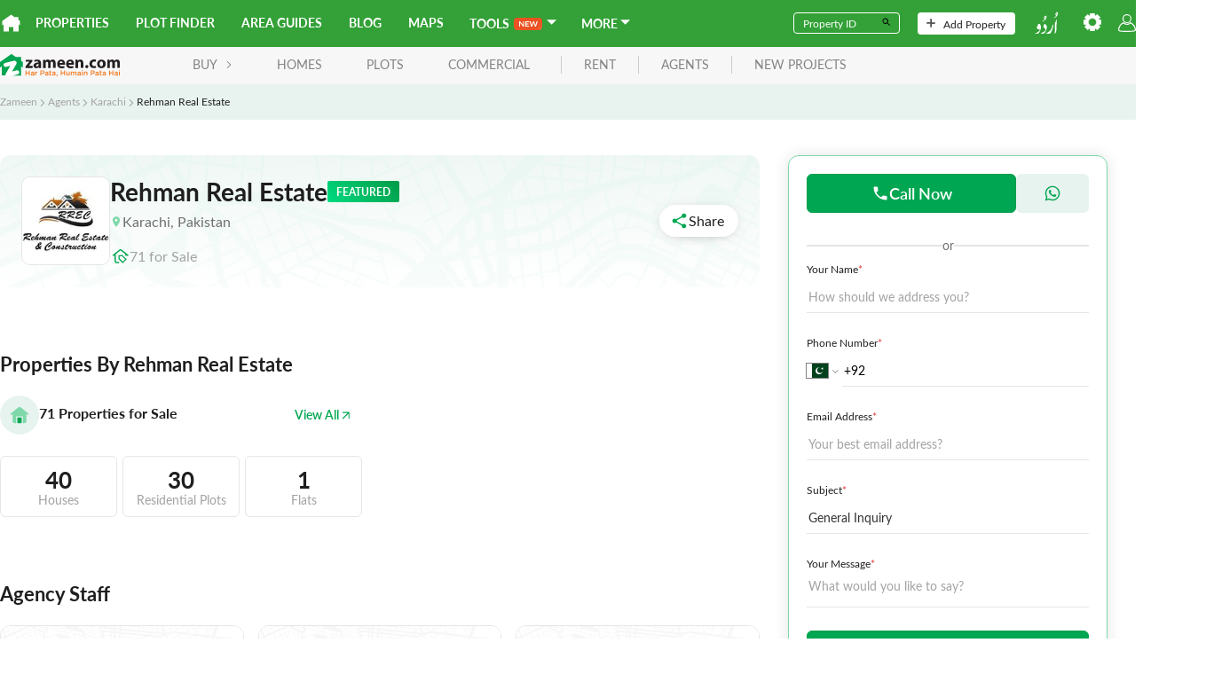

--- FILE ---
content_type: text/html; charset=utf-8
request_url: https://www.zameen.com/agents/Karachi/Rehman_Real_Estate-174947/
body_size: 33971
content:
<!DOCTYPE html><html dir="ltr" lang="en"><head><link rel="icon" type="image/svg+xml" href="https://asset-cdn.zameen.com/_next/static/legacy/public/images/common/favicon.svg"/><link rel="alternate icon" href="https://asset-cdn.zameen.com/_next/static/legacy/public/images/common/favicon.ico"/><link rel="preconnect" crossorigin="true" data-href="https://use.typekit.net"/><meta name="google-site-verification" content="fB3vwqSEnr-VOOCClFGGM9Cpc-CZu8lUcApbkWYhqLU"/><script src="https://accounts.google.com/gsi/client" async="" defer=""></script><script src="https://connect.facebook.net/en_US/sdk.js" async="" defer=""></script><link rel="preload" as="style" data-href="https://use.typekit.net/tcw7mma.css"/><link rel="stylesheet" data-href="https://use.typekit.net/tcw7mma.css"/><meta charSet="utf-8"/><meta name="viewport" content="width=device-width, initial-scale=1, maximum-scale=1"/><title>Rehman Real Estate - Zameen.com</title><meta name="description" content="Rehman Real Estate is a trusted name in the Karachi real estate industry. Visit Agent profile on Zameen.com for buying, selling, or renting properties."/><link rel="canonical" href="https://www.zameen.com/agents/Karachi/Rehman_Real_Estate-174947/"/><meta property="og:type" content="website"/><meta property="og:title" content="Rehman Real Estate - Zameen.com"/><meta property="og:site_name" content="zameen.com"/><meta property="og:image"/><meta property="og:url" content="https://www.zameen.com/agents"/><meta property="og:description" content="Rehman Real Estate is a trusted name in the Karachi real estate industry. Visit Agent profile on Zameen.com for buying, selling, or renting properties."/><meta property="twitter:title" content="Rehman Real Estate - Zameen.com"/><meta property="twitter:description" content="Rehman Real Estate is a trusted name in the Karachi real estate industry. Visit Agent profile on Zameen.com for buying, selling, or renting properties."/><meta property="twitter:site" content="zameen.com"/><meta property="twitter:creator" content="zameen.com"/><meta property="twitter:image"/><meta name="next-head-count" content="16"/><link rel="preload" href="https://asset-cdn.zameen.com/_next/static/css/dae55fd5f723a9b0e996.css" as="style"/><link rel="stylesheet" href="https://asset-cdn.zameen.com/_next/static/css/dae55fd5f723a9b0e996.css" data-n-g=""/><link rel="preload" href="https://asset-cdn.zameen.com/_next/static/css/93deabd0785f558b15b5.css" as="style"/><link rel="stylesheet" href="https://asset-cdn.zameen.com/_next/static/css/93deabd0785f558b15b5.css" data-n-p=""/><link rel="preload" href="https://asset-cdn.zameen.com/_next/static/css/903397cb2af0984e412b.css" as="style"/><link rel="stylesheet" href="https://asset-cdn.zameen.com/_next/static/css/903397cb2af0984e412b.css" data-n-p=""/><noscript data-n-css=""></noscript><script defer="" nomodule="" src="https://asset-cdn.zameen.com/_next/static/chunks/polyfills-a40ef1678bae11e696dba45124eadd70.js"></script><script src="https://asset-cdn.zameen.com/_next/static/chunks/webpack-127d39c00d8e384aef4b.js" defer=""></script><script src="https://asset-cdn.zameen.com/_next/static/chunks/framework-21b99c7e365311d092fa.js" defer=""></script><script src="https://asset-cdn.zameen.com/_next/static/chunks/main-cf034fb851f4fd66f3ef.js" defer=""></script><script src="https://asset-cdn.zameen.com/_next/static/chunks/pages/_app-0cd0d15a8378f728b4d8.js" defer=""></script><script src="https://asset-cdn.zameen.com/_next/static/chunks/6eb5140f-07d07dac1e6df1bc9db1.js" defer=""></script><script src="https://asset-cdn.zameen.com/_next/static/chunks/3999-a279cbe6ed8537305a1f.js" defer=""></script><script src="https://asset-cdn.zameen.com/_next/static/chunks/9220-617fbe476c5eb5f661b2.js" defer=""></script><script src="https://asset-cdn.zameen.com/_next/static/chunks/3720-c854afcb0790e4f4b501.js" defer=""></script><script src="https://asset-cdn.zameen.com/_next/static/chunks/2777-505a26114252140e1b24.js" defer=""></script><script src="https://asset-cdn.zameen.com/_next/static/chunks/3780-3f51f64cbd8fe5e82ae7.js" defer=""></script><script src="https://asset-cdn.zameen.com/_next/static/chunks/8868-44e9569882853438eca3.js" defer=""></script><script src="https://asset-cdn.zameen.com/_next/static/chunks/8500-04469034f7fde47742dd.js" defer=""></script><script src="https://asset-cdn.zameen.com/_next/static/chunks/5497-36c3d3dc06467eb38518.js" defer=""></script><script src="https://asset-cdn.zameen.com/_next/static/chunks/9560-d2289609ce6d2f5b6b65.js" defer=""></script><script src="https://asset-cdn.zameen.com/_next/static/chunks/7956-8480653591a3637f1b3a.js" defer=""></script><script src="https://asset-cdn.zameen.com/_next/static/chunks/7174-657eb19c4c54e92a18e3.js" defer=""></script><script src="https://asset-cdn.zameen.com/_next/static/chunks/3155-9f6ee17fe9b5cb542b69.js" defer=""></script><script src="https://asset-cdn.zameen.com/_next/static/chunks/8492-638a7e38a8f5e8bbde56.js" defer=""></script><script src="https://asset-cdn.zameen.com/_next/static/chunks/6435-a0def4610bc65c3f9507.js" defer=""></script><script src="https://asset-cdn.zameen.com/_next/static/chunks/pages/agents/%5B...detail%5D-702c70ebb45666e973ce.js" defer=""></script><script src="https://asset-cdn.zameen.com/_next/static/51rVK5_DtaHS0IwhTKHRA/_buildManifest.js" defer=""></script><script src="https://asset-cdn.zameen.com/_next/static/51rVK5_DtaHS0IwhTKHRA/_ssgManifest.js" defer=""></script><link rel="stylesheet" href="https://use.typekit.net/tcw7mma.css"/></head><body><div id="__next"><header class=""><div class="navbar_topNav__30Vk- hidden-xs"><div><a class="navbar_homeIcon__2a2LV" href="https://www.zameen.com"><svg class="navbar_zameenLogoSymbol__2M7Yu" viewBox="0 0 32 32"><path fill="#fff" d="M29.3 10.4V5h-7.5L16 .8.1 12.3v8.2l2.2-2.2v12.9H12v-7.8h8v7.8h9.7V18.3l2.2 2.2v-8.3l-2.6-1.8z"></path></svg></a><nav><a href="https://www.zameen.com/">Properties</a><a href="https://www.zameen.com/plotfinder/">Plot Finder</a><a href="https://www.zameen.com/area-guides/">Area Guides</a><a href="https://www.zameen.com/blog/">Blog</a><a href="https://www.zameen.com/society_maps/">Maps</a><div class="navbar_dropdownNavLinks__1uyKF dropdown_dropdown__2rjLb" style="--dropdown-index:99999"><button class="dropdown_dropdownTrigger__2vlKf"> <span><span>Tools</span><span class="navbar_new__EjhWp navbar_shine__2Opig"><svg width="21.307" height="6.684" viewBox="0 0 21.307 6.684"><path d="M6.433-7.23V-.554H5.8A.561.561,0,0,1,5.549-.6a.578.578,0,0,1-.192-.164L1.871-5.217q.028.3.028.563v4.1H.805V-7.23h.651a1.161,1.161,0,0,1,.136.007.327.327,0,0,1,.1.028.333.333,0,0,1,.085.06.962.962,0,0,1,.092.1l3.5,4.469s-.017-.214-.023-.319-.009-.2-.009-.291V-7.23Zm2.733.988v1.851H11.5v.956H9.166v1.888H12.13v.993H7.919V-7.23H12.13v.988ZM22.112-7.23,20.039-.554H18.917L17.458-5.116a3.111,3.111,0,0,1-.111-.406q-.028.115-.055.217a1.916,1.916,0,0,1-.06.189L15.759-.554H14.632L12.564-7.23H13.6a.459.459,0,0,1,.27.076.367.367,0,0,1,.145.2l1.136,3.994q.037.148.072.321t.072.362q.037-.194.081-.365t.1-.319L16.782-6.95a.437.437,0,0,1,.145-.194.409.409,0,0,1,.265-.088h.365a.418.418,0,0,1,.263.078.48.48,0,0,1,.152.2L19.279-2.96a5.764,5.764,0,0,1,.175.66q.06-.365.134-.66l1.136-3.994a.346.346,0,0,1,.141-.2.444.444,0,0,1,.27-.083Z" transform="translate(-0.805 7.237)" fill="currentColor"></path></svg></span><svg stroke="currentColor" fill="currentColor" stroke-width="0" viewBox="4 6 13 13" height="1em" width="1em" xmlns="http://www.w3.org/2000/svg"><path fill="none" d="M0 0h24v24H0z"></path><path d="m7 10 5 5 5-5z"></path></svg></span></button><div class="dropdown_dropdownMenu__1Tq2Y"><a href="/tools/home-loan-calculator/">Home Loan Calculator</a><a href="https://www.zameen.com/tools/area-unit-converter">Area Unit Converter</a><a href="https://www.zameen.com/tools/land-records">Land Record Pages</a><a href="https://www.zameen.com/tools/construction-cost-calculator">Construction Cost Calculator</a></div></div><div class="navbar_dropdownNavLinks__1uyKF dropdown_dropdown__2rjLb" style="--dropdown-index:99999"><button class="dropdown_dropdownTrigger__2vlKf"> <span><span>More</span><svg stroke="currentColor" fill="currentColor" stroke-width="0" viewBox="4 6 13 13" height="1em" width="1em" xmlns="http://www.w3.org/2000/svg"><path fill="none" d="M0 0h24v24H0z"></path><path d="m7 10 5 5 5-5z"></path></svg></span></button><div class="dropdown_dropdownMenu__1Tq2Y"><a href="https://www.zameen.com/forum/">Forum</a><a href="https://www.zameen.com/index/">Index</a><a href="https://www.zameen.com/trends.html">Trends</a></div></div></nav></div><div><form><div class="navbar_fieldGroup__3OL7z"><input type="text" class="navbar_field__1QDP3" placeholder="Property ID" value=""/><button class="navbar_btn__2Tz2M" type="submit"><svg width="12" height="12" viewBox="0 0 24 24"><path d="M15.5 14h-.79l-.28-.27a6.5 6.5 0 1 0-.7.7l.27.28v.79l5 4.99L20.49 19l-4.99-5zm-6 0a4.5 4.5 0 1 1-.01-8.99A4.5 4.5 0 0 1 9.5 14z"></path></svg></button></div></form><a class="navbar_navbarBtn__DSqSw" href="https://www.zameen.com/add_property_single.html"><svg viewBox="0 0 32 32" height="10"><path fill="#525252" d="M16-.1a2.8 2.8 0 0 0-2.8 2.8v10.4H2.8c-1.6 0-2.8 1.3-2.8 2.8s1.3 2.8 2.8 2.8h10.4v10.4c0 1.6 1.3 2.8 2.8 2.8s2.8-1.3 2.8-2.8V18.8h10.4c1.6 0 2.8-1.3 2.8-2.8s-1.3-2.8-2.8-2.8H18.8V2.8c0-1.6-1.2-2.9-2.8-2.9z"></path></svg>Add Property</a><nav><a class="navbar_btnLangSwitch__2bwJ-" href="https://www.zameen.com/ur"><svg width="30" height="25" viewBox="0 0 32 30.2"><path d="M8.7 21.3a9 9 0 0 1-.1 1.7 2.3 2.3 0 0 0 0 .2l-.3 1.1-.3.8-.2.7a12 12 0 0 1-.5 1l-.6 1.3-.3.6a2.2 2.2 0 0 1-1 1 3 3 0 0 1-.7.2l-1.1.3-1.2.3-.8.2-1 .3a.5.5 0 0 1-.5 0 .2.2 0 0 1 0-.3.7.7 0 0 1 .1-.2 3.2 3.2 0 0 1 .5-.4l1.1-.6.8-.5 1-.5 1-.7 1-.7 1-.9a1 1 0 0 0 .2-.4 2 2 0 0 0 0-1 1.3 1.3 0 0 0 0-.3 1.3 1.3 0 0 0-.4-.4.2.2 0 0 0-.2 0 3.7 3.7 0 0 1-1 0 2.5 2.5 0 0 1-.8-.3 2 2 0 0 1-1-.7 1.7 1.7 0 0 1-.2-.7 2.1 2.1 0 0 1 0-1 3.6 3.6 0 0 1 .3-.6l.1-.3.2-.4a10.1 10.1 0 0 0 .5-1c0-.4.2-.7.3-1a2.2 2.2 0 0 1 .9-1.1 1 1 0 0 1 .5-.2 1.7 1.7 0 0 1 .4 0 1.6 1.6 0 0 1 .9.4 2.3 2.3 0 0 1 .5.6 5.7 5.7 0 0 1 .5 1.2 6.7 6.7 0 0 1 .4 2v.3zM7.3 30.8l.2-.1.4-.3 1-.7 1-.7 1.2-.7 1.3-.6.8-.5 1-.7a1.5 1.5 0 0 0 .5-.7 2.1 2.1 0 0 0 .1-.8 3.3 3.3 0 0 0-.3-1.4 3.2 3.2 0 0 0-.6-.8 5.2 5.2 0 0 0-1.2-1 5 5 0 0 0-.7-.4.4.4 0 0 1 0-.3 1.8 1.8 0 0 1 0-.2l.2-.3a1.3 1.3 0 0 0 0-.3l.5-1.4.5-1.5.1-.4v-.1h.1a2.7 2.7 0 0 1 .9.2 3.5 3.5 0 0 1 1 .7 5.9 5.9 0 0 1 .6.6 6.2 6.2 0 0 1 .6 1 2.5 2.5 0 0 1 .2.7 7 7 0 0 1 .1 1.4 8.7 8.7 0 0 1-.2 1.6l-.2.8A10.5 10.5 0 0 1 16 25l-.4.8-.4.9-.5 1-.4.7a2.3 2.3 0 0 1-.4.6l-.4.5a.5.5 0 0 1-.2 0l-.7.3-.9.2-.9.3-1.3.3-1 .2-.7.2h-.1a.2.2 0 0 1-.3 0 1.2 1.2 0 0 1 0-.2zM27.4 29.8v-.3a11.2 11.2 0 0 0 .2-1.2v-1l.2-1v-1.6a4 4 0 0 0 0-.7v-1.2l-.1-3v-3a.3.3 0 0 1 0-.2l.1-.4.5-1.4.4-1 .2-.4.6-1.4.3-.6a.2.2 0 0 1 .1-.1.4.4 0 0 1 .5 0 .2.2 0 0 1 0 .2v.5l-.1.9-.1.7V15l-.2 3v6.3l-.2 1a17.5 17.5 0 0 1-.5 2 18.9 18.9 0 0 1-1 2.6 2.3 2.3 0 0 1-.2.3.4.4 0 0 1-.1.1.3.3 0 0 1-.3 0 .4.4 0 0 1-.3-.2 1.5 1.5 0 0 1 0-.2zM25.8 18.2a6.2 6.2 0 0 1-.1 1l-.2.8-.3 1.4-.3 1.1-.5 1.4-.2.7-.4 1.2-.5 1-.6 1.2-.4.8a2.5 2.5 0 0 1-1 1 3.1 3.1 0 0 1-.7.3 4 4 0 0 1-.7.2l-1 .1h-.7a11 11 0 0 0-1.1.3l-1.1.2h-.6a.7.7 0 0 1-.3 0 .3.3 0 0 1-.2 0 .3.3 0 0 1 0-.3.5.5 0 0 1 .1-.3 1.3 1.3 0 0 1 .2-.1l1.3-.8 1.3-.8.9-.6 1-.8.7-.4.8-.7a1.4 1.4 0 0 0 .2-.2 9.4 9.4 0 0 0 .6-.9l.6-1 .3-.5.6-1.3.2-.7.5-1.4.6-1.9.1-.2a.5.5 0 0 1 .7-.3.3.3 0 0 1 .2.2 2.5 2.5 0 0 0 0 .3zM29.6 5.8l-.4-.3a4.2 4.2 0 0 1-.4-.5.3.3 0 0 1-.1-.1l-.2-.7a.6.6 0 0 1 0-.3 3.5 3.5 0 0 1 .2-1A4.3 4.3 0 0 1 29 2l.2-.3a2 2 0 0 1 .9-.7 2.6 2.6 0 0 1 .4-.1h.3a1.1 1.1 0 0 1 .9.6 1.9 1.9 0 0 1 .2.6 3.2 3.2 0 0 1 0 .5 2.3 2.3 0 0 0 0 .3 2.6 2.6 0 0 1-.2 1l-.3.6a7 7 0 0 1-.5 1 9 9 0 0 1-.5.8 5.4 5.4 0 0 1-.6.6l-.6.6a2.9 2.9 0 0 1-.3.2l-.5.3a1.8 1.8 0 0 1-.3.1l-.4.3-.7.3a2.4 2.4 0 0 1-.9.2h-.6l.8-.5A6 6 0 0 0 27 8l.5-.3.3-.3.9-.7.8-.7.1-.2zm1-1.5a.9.9 0 0 0 .2-.2 1.5 1.5 0 0 0-.1-1 .8.8 0 0 0-.3-.3 1.2 1.2 0 0 0-.5-.2.3.3 0 0 0-.4.2.3.3 0 0 0 0 .3 1.1 1.1 0 0 0 .3.5 4.1 4.1 0 0 0 .9.7zM10 13.7l.3-.3.6-.3.5-.3.2-.2a7 7 0 0 0 .8-.6l.6-.5.7-.6.2-.1v-.1a5.7 5.7 0 0 1-.8-.8.6.6 0 0 1-.1-.2l-.2-.7a.6.6 0 0 1 0-.2 2.8 2.8 0 0 1 0-.5 3.8 3.8 0 0 1 .5-1.2 4.3 4.3 0 0 1 .4-.7 2 2 0 0 1 1-.6 1 1 0 0 1 .5 0 1.2 1.2 0 0 1 .7.2 1 1 0 0 1 .2.3 2 2 0 0 1 .2.9v.7a1.4 1.4 0 0 1 0 .4 9.9 9.9 0 0 1-.4 1 5.4 5.4 0 0 1-.4.9l-.5.6a7.6 7.6 0 0 1-1.2 1.3l-.8.6a5.7 5.7 0 0 1-.9.5l-.7.3a2 2 0 0 1-.8.2h-.5zm5-4.5a.4.4 0 0 0 0-.3 1.7 1.7 0 0 0 0-.7 1 1 0 0 0-.2-.5 1.2 1.2 0 0 0-.7-.3.3.3 0 0 0-.3.1.6.6 0 0 1 0 .2.3.3 0 0 0 0 .2 1.1 1.1 0 0 0 .2.5 3.8 3.8 0 0 0 .9.7z" fill="#fff"></path></svg></a><div class="dropdown_dropdown__2rjLb" style="--dropdown-index:9;--dropdown-width:150px;--padding-block:4px"><button class="dropdown_dropdownTrigger__2vlKf"> <span><svg viewBox="0 0 32 32" height="20" style="color:#fff"><path fill="currentColor" stroke="currentColor" d="M12.3 0l-.4 3.9c-.5.2-1.1.4-1.6.7l-3-2.4-5.2 5.1 2.4 3c-.3.5-.5 1.1-.7 1.6l-3.8.4v7.3l3.9.4c.2.5.4 1.1.7 1.6l-2.4 3 5.2 5.2 3-2.4c.5.3 1.1.5 1.6.7l.4 3.9h7.3l.4-3.9c.5-.2 1.1-.4 1.6-.7l3 2.4 5.2-5.2-2.4-3c.3-.5.5-1.1.7-1.6l3.9-.4v-7.3l-3.9-.4c-.2-.5-.4-1.1-.7-1.6l2.4-3-5.2-5.2-3 2.4c-.5-.3-1.1-.5-1.6-.7L19.7 0h-7.4zM16 8.7c4 0 7.3 3.3 7.3 7.3S20 23.3 16 23.3 8.7 20 8.7 16 12 8.7 16 8.7z"></path></svg></span></button><div class="dropdown_dropdownMenu__1Tq2Y"><div class="navbar_settingBtn__3RvUF space_spaceFlex__35XH1 space_align-center__2jK7Q space_vertical__3cT8e" style="gap:10px;flex-wrap:"><button>Change Area Unit</button><button style="margin-bottom:10px">Change Currency</button></div></div></div><button class="navbar_userIcon__3gsmO"><svg viewBox="0 0 32.1 32" height="20" color="#fff"><path fill="currentColor" d="M15.6 32a101.4 101.4 0 0 1-12.3-.7A3.8 3.8 0 0 1 0 27.2a17.3 17.3 0 0 1 8.7-12.5l.6-.3.5.5a10 10 0 0 0 6.2 2.4h.1a8.7 8.7 0 0 0 6.1-2.4l.5-.5.6.3A17.3 17.3 0 0 1 32 27.1a3.6 3.6 0 0 1-3 4.2h-.3a111 111 0 0 1-12.8.7zM3.4 29.5a103.6 103.6 0 0 0 12.5.7 104.8 104.8 0 0 0 12.5-.7 1.8 1.8 0 0 0 1.6-2 15 15 0 0 0-7.2-10.7 10.7 10.7 0 0 1-6.9 2.4A11.6 11.6 0 0 1 9 16.8a15.2 15.2 0 0 0-7.2 10.6 2 2 0 0 0 1.6 2.1zM16 16.2a8.1 8.1 0 1 1 8-8.1 8 8 0 0 1-8 8.1zm0-14.3a6.2 6.2 0 1 0 6.2 6.2A6.2 6.2 0 0 0 16 1.9z"></path></svg></button></nav></div></div><div class="navbar_lowerNav__25_sm  navbar_mobileLanding__3vglF flex flex-ycenter"><button class="navbar_menuTrigger__3VDRv visible-xs" type="button"><svg viewBox="0 0 24 24" width="24" height="24"><path d="M4 5h16a1 1 0 0 1 0 2H4a1 1 0 1 1 0-2zm0 6h16a1 1 0 0 1 0 2H4a1 1 0 0 1 0-2zm0 6h16a1 1 0 0 1 0 2H4a1 1 0 0 1 0-2z" fill="currentColor"></path></svg></button><a href="https://www.zameen.com"><svg viewBox="0 0 135 27" class="navbar_zameenLogo__3q2VB"><g><path fill="#231F20" d="M132.2 16.7v-5.1c0-1.4-.4-2.1-1.4-2.1-.7 0-1.1.5-1.3 1-.1.2-.1.5-.1.7v5.5h-2.8v-5.2c0-1.2-.4-2-1.3-2-.7 0-1.2.6-1.4 1.1-.1.2-.1.5-.1.7v5.4H121v-6.4c0-1.2 0-2.2-.1-3h2.4l.1 1.3h.1c.4-.6 1.2-1.5 2.8-1.5 1.2 0 2.2.6 2.6 1.6.3-.5.8-.9 1.2-1.1.5-.3 1.1-.5 1.8-.5 1.8 0 3.2 1.3 3.2 4v5.5h-2.9zm-18-7.5c-1.4 0-1.9 1.4-1.9 2.8 0 1.6.7 2.8 1.9 2.8 1.1 0 1.9-1.1 1.9-2.8 0-1.4-.6-2.8-1.9-2.8zm0 7.7c-2.7 0-4.8-1.8-4.8-4.8s2-4.9 5-4.9c2.9 0 4.8 2 4.8 4.8-.1 3.4-2.5 4.9-5 4.9zm-6.4-7.2c-.3-.2-.9-.3-1.6-.3-1.5 0-2.5 1.1-2.5 2.6 0 1.7 1.1 2.6 2.6 2.6.7 0 1.2-.1 1.7-.3l.3 2.1c-.5.2-1.5.4-2.6.4-3 0-4.9-1.8-4.9-4.8 0-2.7 1.9-5 5.3-5 .8 0 1.6.1 2.2.4l-.5 2.3zm-10 7.2c-1 0-1.7-.7-1.7-1.8 0-1 .7-1.8 1.7-1.8s1.7.7 1.7 1.8-.7 1.8-1.7 1.8zm-6.7-.2v-5.2c0-1.2-.4-2-1.5-2-.8 0-1.3.6-1.5 1.1-.1.2-.1.5-.1.7v5.4h-2.9v-6.4c0-1.2 0-2.2-.1-3h2.5l.1 1.3h.1c.4-.6 1.3-1.5 2.9-1.5 1.9 0 3.3 1.3 3.3 4v5.5h-2.8zM79 9.1c-1.2 0-1.7 1.1-1.8 1.9h3.4c.1-.7-.2-1.9-1.6-1.9zm4.3 3.9h-6c.1 1.2 1.3 1.8 2.6 1.8 1 0 1.8-.1 2.6-.4l.4 2c-1 .4-2.1.6-3.4.6-3.2 0-5-1.8-5-4.8 0-2.4 1.5-5 4.7-5 3 0 4.2 2.3 4.2 4.7 0 .4-.1.9-.1 1.1zM68.9 9.1c-1.2 0-1.7 1.1-1.8 1.9h3.4c.1-.7-.2-1.9-1.6-1.9zm4.3 3.9h-6c.1 1.2 1.3 1.8 2.6 1.8 1 0 1.8-.1 2.6-.4l.4 2c-1 .4-2.1.6-3.4.6-3.2 0-5-1.8-5-4.8 0-2.4 1.5-5 4.7-5 3 0 4.2 2.3 4.2 4.7 0 .4-.1.9-.1 1.1zm-13.4 3.7v-5.1c0-1.4-.4-2.1-1.4-2.1-.7 0-1.1.5-1.3 1-.1.2-.1.5-.1.8v5.5h-2.8v-5.2c0-1.2-.4-2-1.3-2-.7 0-1.2.6-1.4 1.1-.1.2-.1.5-.1.7v5.4h-2.8v-6.4c0-1.2 0-2.2-.1-3h2.4l.1 1.2h.1c.4-.6 1.2-1.5 2.8-1.5 1.2 0 2.2.6 2.6 1.6.3-.5.8-.9 1.2-1.1.5-.3 1.1-.5 1.8-.5 1.8 0 3.2 1.3 3.2 4v5.5h-2.9zm-16.4-4.4c-1.5 0-2.7.3-2.7 1.5 0 .7.5 1.1 1.1 1.1.7 0 1.3-.5 1.5-1.1 0-.2.1-.3.1-.5v-1zm.3 4.4l-.2-.9h-.1c-.6.7-1.6 1.1-2.7 1.1-1.9 0-3-1.4-3-2.9 0-2.4 2.2-3.6 5.5-3.6v-.1c0-.5-.3-1.2-1.7-1.2-1 0-2 .3-2.6.7L38.5 8c.6-.4 1.9-.8 3.6-.8 3.1 0 4.1 1.8 4.1 4v3.2c0 .9 0 1.8.1 2.3h-2.6zm-6.9-2.3v2.3h-8.1V15l2.9-3.7c.5-.6 1-1.1 1.5-1.7H29V7.4h7.6v1.7l-2.8 3.5c-.5.6-1 1.2-1.5 1.7h4.5z"></path><path fill="#F37A20" d="M135 25.1h-1v-4.3h1v4.3zm-1.1-5v-.9h1.1v.9h-1.1zm-2.1 3.2c-.3-.1-.6-.2-1-.2-.6 0-1 .3-1 .7 0 .4.4.6.8.6.7 0 1.1-.4 1.1-.9v-.2zm0 1.8v-.5c-.3.4-.7.6-1.4.6-.8 0-1.5-.5-1.5-1.3 0-.9.7-1.4 1.8-1.4.5 0 .9.1 1.2.2v-.1c0-.6-.4-.9-1.1-.9-.5 0-.8.1-1.2.3l-.3-.8c.5-.2.9-.4 1.6-.4 1.3 0 1.9.7 1.9 1.8v2.6h-1zm-5 0v-2.4H124v2.4h-1v-5.7h1v2.4h2.7v-2.4h1v5.7h-.9zm-8.5-1.8c-.3-.1-.6-.2-1-.2-.6 0-1 .3-1 .7 0 .4.4.6.8.6.7 0 1.1-.4 1.1-.9v-.2zm0 1.8v-.5c-.3.4-.7.6-1.4.6-.8 0-1.5-.5-1.5-1.3 0-.9.7-1.4 1.8-1.4.5 0 .9.1 1.2.2v-.1c0-.6-.4-.9-1.1-.9-.5 0-.8.1-1.2.3l-.3-.8c.5-.2.9-.4 1.6-.4 1.3 0 1.9.7 1.9 1.8v2.6h-1zm-4.8-3.5v2.1c0 .4.2.5.5.5.2 0 .4 0 .6-.1v.9a2 2 0 0 1-.9.2c-.7 0-1.2-.3-1.2-1.3v-2.3h-.5v-.9h.5v-1.2h1v1.2h1.2v.9h-1.2zm-3.3 1.7c-.3-.1-.6-.2-1-.2-.6 0-1 .3-1 .7 0 .4.4.6.8.6.7 0 1.1-.4 1.1-.9v-.2zm0 1.8v-.5c-.3.4-.7.6-1.4.6-.8 0-1.5-.5-1.5-1.3 0-.9.7-1.4 1.8-1.4.5 0 .9.1 1.2.2v-.1c0-.6-.4-.9-1.1-.9-.5 0-.8.1-1.2.3l-.3-.8c.5-.2.9-.4 1.6-.4 1.3 0 1.9.7 1.9 1.8v2.6h-1zm-5.8-4.8h-1.2v2.1h1.2c.8 0 1.2-.4 1.2-1 .1-.8-.4-1.1-1.2-1.1zm0 3h-1.1v1.8h-1v-5.7h2.3c1.3 0 2.2.8 2.2 1.9-.1 1.3-1.1 2-2.4 2zm-6.9 1.8v-2.5c0-.7-.3-1.1-.9-1.1-.6 0-1 .4-1 1.1V25h-1v-4.3h1v.7c.3-.4.7-.8 1.4-.8 1 0 1.5.7 1.5 1.7v2.8h-1zm-4.2 0h-1v-4.3h1v4.3zm-1-5v-.9h1.1v.9h-1.1zm-2.2 3.2c-.3-.1-.6-.2-1-.2-.6 0-1 .3-1 .7 0 .4.4.6.8.6.7 0 1.1-.4 1.1-.9v-.2zm0 1.8v-.5c-.3.4-.7.6-1.4.6-.8 0-1.5-.5-1.5-1.3 0-.9.7-1.4 1.8-1.4.5 0 .9.1 1.2.2v-.1c0-.6-.4-.9-1.1-.9-.5 0-.8.1-1.2.3l-.3-.8c.5-.2.9-.4 1.6-.4 1.3 0 1.9.7 1.9 1.8v2.6h-1zm-4.8 0v-2.5c0-.7-.3-1.1-.9-1.1-.5 0-.9.4-.9 1.1V25h-1v-2.5c0-.7-.3-1-.9-1s-.9.4-.9 1.1V25h-1v-4.3h1v.7c.3-.4.7-.7 1.3-.7.6 0 1.1.3 1.3.8.4-.5.8-.8 1.5-.8.9 0 1.5.6 1.5 1.7v2.8h-1zm-7.8 0v-.7c-.3.4-.7.8-1.4.8-1 0-1.5-.7-1.5-1.7v-2.8h1v2.5c0 .7.3 1.1.9 1.1.6 0 1-.4 1-1.1v-2.4h1v4.3h-1zm-5.2 0v-2.4h-2.7v2.4h-1v-5.7h1v2.4h2.7v-2.4h1v5.7h-1zm-8.8 1.2l-.1-.4c.5-.1.7-.4.7-.8h-.4V24h1.1v1c0 .8-.4 1.2-1.3 1.3zm-1.9-3c-.3-.1-.6-.2-1-.2-.6 0-1 .3-1 .7 0 .4.4.6.8.6.7 0 1.1-.4 1.1-.9v-.2zm0 1.8v-.5c-.3.4-.7.6-1.4.6-.8 0-1.5-.5-1.5-1.3 0-.9.7-1.4 1.8-1.4.5 0 .9.1 1.2.2v-.1c0-.6-.4-.9-1.1-.9-.5 0-.8.1-1.2.3l-.4-.9c.5-.2.9-.4 1.6-.4 1.3 0 1.9.7 1.9 1.8v2.6h-.9zm-4.8-3.5v2.1c0 .4.2.5.5.5.2 0 .4 0 .6-.1v.9a2 2 0 0 1-.9.2c-.7 0-1.2-.3-1.2-1.3v-2.3h-.5v-.9h.5v-1.2h1v1.2H58v.9h-1.2zm-3.3 1.7c-.3-.1-.6-.2-1-.2-.6 0-1 .3-1 .7 0 .4.4.6.8.6.7 0 1.1-.4 1.1-.9v-.2zm0 1.8v-.5c-.3.4-.7.6-1.4.6-.8 0-1.5-.5-1.5-1.3 0-.9.7-1.4 1.8-1.4.5 0 .9.1 1.2.2v-.1c0-.6-.4-.9-1.1-.9-.5 0-.8.1-1.2.3l-.3-.8c.5-.2.9-.4 1.6-.4 1.3 0 1.9.7 1.9 1.8v2.6h-1zm-5.7-4.8h-1.2v2.1h1.2c.8 0 1.2-.4 1.2-1 0-.8-.5-1.1-1.2-1.1zm-.1 3h-1.1v1.8h-1v-5.7h2.3c1.3 0 2.2.8 2.2 1.9-.1 1.3-1.1 2-2.4 2zm-5.6-1.6c-.9 0-1.5.6-1.5 1.7V25h-1v-4.3h1v1c.3-.6.8-1.1 1.5-1.1v1.1zm-4.6 1.6c-.3-.1-.6-.2-1-.2-.6 0-1 .3-1 .7 0 .4.4.6.8.6.7 0 1.1-.4 1.1-.9v-.2zm0 1.8v-.5c-.3.4-.7.6-1.4.6-.8 0-1.5-.5-1.5-1.3 0-.9.7-1.4 1.8-1.4.5 0 .9.1 1.2.2v-.1c0-.6-.4-.9-1.1-.9-.5 0-.8.1-1.2.3l-.3-.8c.5-.2.9-.4 1.6-.4 1.3 0 1.9.7 1.9 1.8v2.6h-1zm-5 0v-2.4h-2.7v2.4h-1v-5.7h1v2.4h2.7v-2.4h1v5.7h-1z"></path><path fill="#FFF" d="M3.7 7.7h18.5v17.4H3.7z"></path><path fill="#00A551" d="M23.8 8.5V4.2h-6.1L12.9.8 0 10v6.1l2-1.5v10.5h4.4c-.2-.7-.2-1.4.2-2.1l5-8.8-4.7 1.2c-1.2.3-2.5-.4-2.8-1.7-.3-1.2.4-2.5 1.7-2.8l9.9-2.4h.9c.1 0 .2 0 .3.1.2.1.4.1.6.2 1.2.7 1.6 2.2.9 3.4l-4.8 8.4 5.2-1.3c1.2-.3 2.5.4 2.8 1.7.3 1.2-.4 2.5-1.7 2.8l-5.8 1.5h9.7V14.8l2 1.5V10l-2-1.5z"></path></g></svg></a><nav class="hidden-xs"><button class="navbar_button__3Lbi8">BUY<svg width="8px" viewBox="0 0 32 32" class="RTLflipX"><path fill="currentColor" d="M7.55 3.36c-.8-.8-.7-2.1.1-2.8.8-.7 2-.7 2.7 0l14 14c.8.8.8 2 0 2.8l-14 14c-.8.8-2 .8-2.8.1-.8-.8-.8-2-.1-2.8l.1-.1 12.6-12.5-12.6-12.7z"></path></svg></button><div class="navbar_navHidden__1opUA navbar_navHiddenActive__1RkaI"><a href="https://www.zameen.com/">Homes</a><a href="https://www.zameen.com/plots.html">Plots</a><a href="https://www.zameen.com/commercial.html">Commercial</a></div><a href="https://www.zameen.com/rentals.html">rent</a><a href="https://www.zameen.com/agents.html">agents</a><a href="https://www.zameen.com/new-projects/">new projects</a></nav></div></header><div class="navbar_mobileNav__89O79  mobileMenu"><nav><div class="navbar_navLoginArea__33QLS flex flexBetween flexYcenter"><button class="navbar_mobileLogin__bMuUx button_btn__r8N5j button_md__10_V_" type="button">Login</button><div class="navbar_navMobileSetting__2OPrg"><div class="dropdown_dropdown__2rjLb" style="--dropdown-index:9;--dropdown-width:150px;--padding-block:4px"><button class="dropdown_dropdownTrigger__2vlKf"> <span><svg viewBox="0 0 32 32" height="20" style="color:#fff"><path fill="currentColor" stroke="currentColor" d="M12.3 0l-.4 3.9c-.5.2-1.1.4-1.6.7l-3-2.4-5.2 5.1 2.4 3c-.3.5-.5 1.1-.7 1.6l-3.8.4v7.3l3.9.4c.2.5.4 1.1.7 1.6l-2.4 3 5.2 5.2 3-2.4c.5.3 1.1.5 1.6.7l.4 3.9h7.3l.4-3.9c.5-.2 1.1-.4 1.6-.7l3 2.4 5.2-5.2-2.4-3c.3-.5.5-1.1.7-1.6l3.9-.4v-7.3l-3.9-.4c-.2-.5-.4-1.1-.7-1.6l2.4-3-5.2-5.2-3 2.4c-.5-.3-1.1-.5-1.6-.7L19.7 0h-7.4zM16 8.7c4 0 7.3 3.3 7.3 7.3S20 23.3 16 23.3 8.7 20 8.7 16 12 8.7 16 8.7z"></path></svg></span></button><div class="dropdown_dropdownMenu__1Tq2Y"><div class="navbar_settingBtn__3RvUF space_spaceFlex__35XH1 space_align-center__2jK7Q space_vertical__3cT8e" style="gap:10px;flex-wrap:"><button>Change Area Unit</button><button style="margin-bottom:10px">Change Currency</button></div></div></div><a href="https://www.zameen.com/ur" style="padding-bottom:3px;padding-top:3px;padding-inline-end:13px;margin-inline-start:13px"><svg width="30" height="20" viewBox="0 0 32 30.2"><path d="M8.7 21.3a9 9 0 0 1-.1 1.7 2.3 2.3 0 0 0 0 .2l-.3 1.1-.3.8-.2.7a12 12 0 0 1-.5 1l-.6 1.3-.3.6a2.2 2.2 0 0 1-1 1 3 3 0 0 1-.7.2l-1.1.3-1.2.3-.8.2-1 .3a.5.5 0 0 1-.5 0 .2.2 0 0 1 0-.3.7.7 0 0 1 .1-.2 3.2 3.2 0 0 1 .5-.4l1.1-.6.8-.5 1-.5 1-.7 1-.7 1-.9a1 1 0 0 0 .2-.4 2 2 0 0 0 0-1 1.3 1.3 0 0 0 0-.3 1.3 1.3 0 0 0-.4-.4.2.2 0 0 0-.2 0 3.7 3.7 0 0 1-1 0 2.5 2.5 0 0 1-.8-.3 2 2 0 0 1-1-.7 1.7 1.7 0 0 1-.2-.7 2.1 2.1 0 0 1 0-1 3.6 3.6 0 0 1 .3-.6l.1-.3.2-.4a10.1 10.1 0 0 0 .5-1c0-.4.2-.7.3-1a2.2 2.2 0 0 1 .9-1.1 1 1 0 0 1 .5-.2 1.7 1.7 0 0 1 .4 0 1.6 1.6 0 0 1 .9.4 2.3 2.3 0 0 1 .5.6 5.7 5.7 0 0 1 .5 1.2 6.7 6.7 0 0 1 .4 2v.3zM7.3 30.8l.2-.1.4-.3 1-.7 1-.7 1.2-.7 1.3-.6.8-.5 1-.7a1.5 1.5 0 0 0 .5-.7 2.1 2.1 0 0 0 .1-.8 3.3 3.3 0 0 0-.3-1.4 3.2 3.2 0 0 0-.6-.8 5.2 5.2 0 0 0-1.2-1 5 5 0 0 0-.7-.4.4.4 0 0 1 0-.3 1.8 1.8 0 0 1 0-.2l.2-.3a1.3 1.3 0 0 0 0-.3l.5-1.4.5-1.5.1-.4v-.1h.1a2.7 2.7 0 0 1 .9.2 3.5 3.5 0 0 1 1 .7 5.9 5.9 0 0 1 .6.6 6.2 6.2 0 0 1 .6 1 2.5 2.5 0 0 1 .2.7 7 7 0 0 1 .1 1.4 8.7 8.7 0 0 1-.2 1.6l-.2.8A10.5 10.5 0 0 1 16 25l-.4.8-.4.9-.5 1-.4.7a2.3 2.3 0 0 1-.4.6l-.4.5a.5.5 0 0 1-.2 0l-.7.3-.9.2-.9.3-1.3.3-1 .2-.7.2h-.1a.2.2 0 0 1-.3 0 1.2 1.2 0 0 1 0-.2zM27.4 29.8v-.3a11.2 11.2 0 0 0 .2-1.2v-1l.2-1v-1.6a4 4 0 0 0 0-.7v-1.2l-.1-3v-3a.3.3 0 0 1 0-.2l.1-.4.5-1.4.4-1 .2-.4.6-1.4.3-.6a.2.2 0 0 1 .1-.1.4.4 0 0 1 .5 0 .2.2 0 0 1 0 .2v.5l-.1.9-.1.7V15l-.2 3v6.3l-.2 1a17.5 17.5 0 0 1-.5 2 18.9 18.9 0 0 1-1 2.6 2.3 2.3 0 0 1-.2.3.4.4 0 0 1-.1.1.3.3 0 0 1-.3 0 .4.4 0 0 1-.3-.2 1.5 1.5 0 0 1 0-.2zM25.8 18.2a6.2 6.2 0 0 1-.1 1l-.2.8-.3 1.4-.3 1.1-.5 1.4-.2.7-.4 1.2-.5 1-.6 1.2-.4.8a2.5 2.5 0 0 1-1 1 3.1 3.1 0 0 1-.7.3 4 4 0 0 1-.7.2l-1 .1h-.7a11 11 0 0 0-1.1.3l-1.1.2h-.6a.7.7 0 0 1-.3 0 .3.3 0 0 1-.2 0 .3.3 0 0 1 0-.3.5.5 0 0 1 .1-.3 1.3 1.3 0 0 1 .2-.1l1.3-.8 1.3-.8.9-.6 1-.8.7-.4.8-.7a1.4 1.4 0 0 0 .2-.2 9.4 9.4 0 0 0 .6-.9l.6-1 .3-.5.6-1.3.2-.7.5-1.4.6-1.9.1-.2a.5.5 0 0 1 .7-.3.3.3 0 0 1 .2.2 2.5 2.5 0 0 0 0 .3zM29.6 5.8l-.4-.3a4.2 4.2 0 0 1-.4-.5.3.3 0 0 1-.1-.1l-.2-.7a.6.6 0 0 1 0-.3 3.5 3.5 0 0 1 .2-1A4.3 4.3 0 0 1 29 2l.2-.3a2 2 0 0 1 .9-.7 2.6 2.6 0 0 1 .4-.1h.3a1.1 1.1 0 0 1 .9.6 1.9 1.9 0 0 1 .2.6 3.2 3.2 0 0 1 0 .5 2.3 2.3 0 0 0 0 .3 2.6 2.6 0 0 1-.2 1l-.3.6a7 7 0 0 1-.5 1 9 9 0 0 1-.5.8 5.4 5.4 0 0 1-.6.6l-.6.6a2.9 2.9 0 0 1-.3.2l-.5.3a1.8 1.8 0 0 1-.3.1l-.4.3-.7.3a2.4 2.4 0 0 1-.9.2h-.6l.8-.5A6 6 0 0 0 27 8l.5-.3.3-.3.9-.7.8-.7.1-.2zm1-1.5a.9.9 0 0 0 .2-.2 1.5 1.5 0 0 0-.1-1 .8.8 0 0 0-.3-.3 1.2 1.2 0 0 0-.5-.2.3.3 0 0 0-.4.2.3.3 0 0 0 0 .3 1.1 1.1 0 0 0 .3.5 4.1 4.1 0 0 0 .9.7zM10 13.7l.3-.3.6-.3.5-.3.2-.2a7 7 0 0 0 .8-.6l.6-.5.7-.6.2-.1v-.1a5.7 5.7 0 0 1-.8-.8.6.6 0 0 1-.1-.2l-.2-.7a.6.6 0 0 1 0-.2 2.8 2.8 0 0 1 0-.5 3.8 3.8 0 0 1 .5-1.2 4.3 4.3 0 0 1 .4-.7 2 2 0 0 1 1-.6 1 1 0 0 1 .5 0 1.2 1.2 0 0 1 .7.2 1 1 0 0 1 .2.3 2 2 0 0 1 .2.9v.7a1.4 1.4 0 0 1 0 .4 9.9 9.9 0 0 1-.4 1 5.4 5.4 0 0 1-.4.9l-.5.6a7.6 7.6 0 0 1-1.2 1.3l-.8.6a5.7 5.7 0 0 1-.9.5l-.7.3a2 2 0 0 1-.8.2h-.5zm5-4.5a.4.4 0 0 0 0-.3 1.7 1.7 0 0 0 0-.7 1 1 0 0 0-.2-.5 1.2 1.2 0 0 0-.7-.3.3.3 0 0 0-.3.1.6.6 0 0 1 0 .2.3.3 0 0 0 0 .2 1.1 1.1 0 0 0 .2.5 3.8 3.8 0 0 0 .9.7z" fill="#fff"></path></svg></a></div></div><a href="https://www.zameen.com/">Homes</a><a href="https://www.zameen.com/rentals.html">Rent</a><a href="https://www.zameen.com/plots.html">Plots</a><a href="https://www.zameen.com/commercial.html">Commercial</a><a href="https://www.zameen.com/add_property_single.html">Add Property</a><a href="https://www.zameen.com/agents.html">Agents</a><a href="https://www.zameen.com/new-projects/">New Projects</a><a href="https://www.zameen.com/international/new-projects/">International Projects</a><a href="https://www.zameen.com/plotfinder/">Plot Finder</a><a href="https://www.zameen.com/area-guides/">Area Guides</a><a href="https://www.zameen.com/society_maps/">Maps</a><ul class="navbar_dropDown__2lBdB "><h3>Tools<span class="navbar_new__EjhWp navbar_shine__2Opig"><svg width="21.307" height="6.684" viewBox="0 0 21.307 6.684"><path d="M6.433-7.23V-.554H5.8A.561.561,0,0,1,5.549-.6a.578.578,0,0,1-.192-.164L1.871-5.217q.028.3.028.563v4.1H.805V-7.23h.651a1.161,1.161,0,0,1,.136.007.327.327,0,0,1,.1.028.333.333,0,0,1,.085.06.962.962,0,0,1,.092.1l3.5,4.469s-.017-.214-.023-.319-.009-.2-.009-.291V-7.23Zm2.733.988v1.851H11.5v.956H9.166v1.888H12.13v.993H7.919V-7.23H12.13v.988ZM22.112-7.23,20.039-.554H18.917L17.458-5.116a3.111,3.111,0,0,1-.111-.406q-.028.115-.055.217a1.916,1.916,0,0,1-.06.189L15.759-.554H14.632L12.564-7.23H13.6a.459.459,0,0,1,.27.076.367.367,0,0,1,.145.2l1.136,3.994q.037.148.072.321t.072.362q.037-.194.081-.365t.1-.319L16.782-6.95a.437.437,0,0,1,.145-.194.409.409,0,0,1,.265-.088h.365a.418.418,0,0,1,.263.078.48.48,0,0,1,.152.2L19.279-2.96a5.764,5.764,0,0,1,.175.66q.06-.365.134-.66l1.136-3.994a.346.346,0,0,1,.141-.2.444.444,0,0,1,.27-.083Z" transform="translate(-0.805 7.237)" fill="currentColor"></path></svg></span><svg viewBox="0 0 32 32" class="navbar_dropdownArrow__1GpA9" fill="currentColor"><path d="M3.3 24.4c-.8.8-2.1.7-2.8-.1-.7-.8-.7-2 0-2.7l14-14c.8-.8 2-.8 2.8 0l14 14c.8.8.8 2 .1 2.8-.8.8-2 .8-2.8.1l-.1-.1L16 11.8 3.3 24.4z"></path></svg></h3><li><a href="https://www.zameen.com/tools/home-loan-calculator/">Home Loan Calculator</a></li><li><a href="https://www.zameen.com/tools/area-unit-converter">Area Unit Converter</a></li><li><a href="https://www.zameen.com/tools/land-records">Land Record Pages</a></li><li><a href="https://www.zameen.com/tools/construction-cost-calculator">Construction Cost Calculator</a></li></ul><a href="https://www.zameen.com/index/">Index</a><a href="https://www.zameen.com/trends.html">Trends</a><a href="https://www.zameen.com/forum/">Forum</a><a href="https://www.zameen.com/news/">News</a><a href="https://www.zameen.com/blog/">Blog</a><a href="https://www.zameen.com/about/aboutus.html">About Us</a><a href="https://www.zameen.com/contact-us/">Contact Us</a><a href="https://zameen.breezy.hr/">Jobs</a><a href="https://help.zameen.com/hc/en-us">Help &amp; Support</a><a href="https://www.zameen.com/advertise/index.html">Advertise on Zameen</a><a href="https://www.zameen.com/privacy.html">Privacy Policy</a><a href="https://www.zameen.com/terms.html">Terms of Use</a></nav></div><main><div id="scroll-down-div" style="display:none" class="detail_fixed__2YRg0"><div class="container_container__Oik-h flex  detail_detailStickyHeader__2_kE7" style="gap:20px"><button class="">Properties By<!-- --> <!-- -->Rehman Real Estate</button><button class="">Agency Staff</button><button class="">Description</button></div></div><div class="breadcrumbs_breadcrumbOuter__1r1CG "><div class="container_container__Oik-h"><ul class="u-mb40 breadcrumbs_breadcrumbs__6t7Rv" breadcrumb="[object Object],[object Object],[object Object],[object Object]"><li><a href="/">  Zameen</a><svg stroke="currentColor" fill="currentColor" stroke-width="0" viewBox="0 0 512 512" class="breadcrumbs_icon__1y5fJ RTLflipX" height="1em" width="1em" xmlns="http://www.w3.org/2000/svg"><path d="M294.1 256L167 129c-9.4-9.4-9.4-24.6 0-33.9s24.6-9.3 34 0L345 239c9.1 9.1 9.3 23.7.7 33.1L201.1 417c-4.7 4.7-10.9 7-17 7s-12.3-2.3-17-7c-9.4-9.4-9.4-24.6 0-33.9l127-127.1z"></path></svg></li><li><a href="/agents/">  Agents</a><svg stroke="currentColor" fill="currentColor" stroke-width="0" viewBox="0 0 512 512" class="breadcrumbs_icon__1y5fJ RTLflipX" height="1em" width="1em" xmlns="http://www.w3.org/2000/svg"><path d="M294.1 256L167 129c-9.4-9.4-9.4-24.6 0-33.9s24.6-9.3 34 0L345 239c9.1 9.1 9.3 23.7.7 33.1L201.1 417c-4.7 4.7-10.9 7-17 7s-12.3-2.3-17-7c-9.4-9.4-9.4-24.6 0-33.9l127-127.1z"></path></svg></li><li><a href="/agents/Karachi-2/">  Karachi</a><svg stroke="currentColor" fill="currentColor" stroke-width="0" viewBox="0 0 512 512" class="breadcrumbs_icon__1y5fJ RTLflipX" height="1em" width="1em" xmlns="http://www.w3.org/2000/svg"><path d="M294.1 256L167 129c-9.4-9.4-9.4-24.6 0-33.9s24.6-9.3 34 0L345 239c9.1 9.1 9.3 23.7.7 33.1L201.1 417c-4.7 4.7-10.9 7-17 7s-12.3-2.3-17-7c-9.4-9.4-9.4-24.6 0-33.9l127-127.1z"></path></svg></li><li><span>Rehman Real Estate</span></li></ul></div></div><div class="container_container__Oik-h u-mb72"><div class="u-mb32 posRelative group_grid__h9Tre" style="--template:1fr 360px"><div class="group_grid__h9Tre" style="--gap:72px;--template:initial"><div class="introduction-card_agentListBanner__3_ok6"><div class="flex flexBetween flexYcenter"><div class="flex flexYcenter" style="gap:20px"><div class="introduction-card_propertyIconContainer__3jED8"><img src="https://zameen-images-live.s3-eu-west-1.amazonaws.com/agency_logo/da7cf081-4c4b-4ecb-8968-da5178621dd7/thumbnail.jpg" alt=""/></div><div class=""><div class="flex flexYcenter flexXcenter u-mb8" style="gap:8px"><h1 class="u-mb0 introduction-card_detailHeader__1M_eJ heading_h1__KZ8SV">Rehman Real Estate</h1><div class="tag_tag__rZibj tag_zameen__34XsO"><span class="fw-700">Featured</span></div></div><div class="text-with-icon_textWithIcon__3BUeT u-mb20" style="--icon-gap:4px;--font-color:#707070"><svg stroke="currentColor" fill="currentColor" stroke-width="0" viewBox="0 0 24 24" color="#7ed8aa" style="color:#7ed8aa" height="14" width="14" xmlns="http://www.w3.org/2000/svg"><path fill="none" d="M0 0h24v24H0z"></path><path d="M12 2C8.13 2 5 5.13 5 9c0 5.25 7 13 7 13s7-7.75 7-13c0-3.87-3.13-7-7-7zm0 9.5a2.5 2.5 0 0 1 0-5 2.5 2.5 0 0 1 0 5z"></path></svg><div>Karachi<!-- -->, <!-- -->Pakistan</div></div><div class="flex" style="gap:20px"><div class="text-with-icon_textWithIcon__3BUeT" style="--icon-gap:8px"><svg xmlns="http://www.w3.org/2000/svg" width="22" height="22" viewBox="0 0 22 22" color="#00a651"><path fill="currentColor" d="M10.27 17.336H7.457a.976.976 0 0 1-.974-.974V8.586l4.7-3.756a.967.967 0 0 1 1.218 0l4.7 3.756v1.173l1.515 1.515V9.799l1.366 1.094.947-1.184-7.578-6.063a2.476 2.476 0 0 0-3.11 0L2.663 9.709l.947 1.184 1.366-1.094v6.563a2.493 2.493 0 0 0 2.49 2.49h2.813Z" data-name="Path 4491"></path><path fill="currentColor" d="m14.327 18.85-4.769-4.71.016-4.5 4.5-.017 4.771 4.712Zm-3.468-5.251 3.462 3.42 2.681-2.682-3.459-3.417-2.674.01Z" data-name="Path 4492"></path></svg><div>71<!-- --> <!-- -->for<!-- --> <!-- -->Sale</div></div></div></div></div><div class="social-share-menu_socialSharingBtns__2Ckzx dropdown_dropdown__2rjLb"><button class="dropdown_dropdownTrigger__2vlKf dropdown_btnPill__3kUZX"><svg stroke="currentColor" fill="currentColor" stroke-width="0" viewBox="0 0 512 512" height="1em" width="1em" xmlns="http://www.w3.org/2000/svg"><path d="M383.822 344.427c-16.045 0-31.024 5.326-41.721 15.979l-152.957-88.42c1.071-5.328 2.142-9.593 2.142-14.919 0-5.328-1.071-9.593-2.142-14.919l150.826-87.35c11.762 10.653 26.741 17.041 43.852 17.041 35.295 0 64.178-28.766 64.178-63.92C448 72.767 419.117 44 383.822 44c-35.297 0-64.179 28.767-64.179 63.92 0 5.327 1.065 9.593 2.142 14.919l-150.821 87.35c-11.767-10.654-26.741-17.041-43.856-17.041-35.296 0-63.108 28.766-63.108 63.92 0 35.153 28.877 63.92 64.178 63.92 17.115 0 32.089-6.389 43.856-17.042l151.891 88.421c-1.076 4.255-2.141 8.521-2.141 13.847 0 34.094 27.806 61.787 62.037 61.787 34.229 0 62.036-27.693 62.036-61.787.001-34.094-27.805-61.787-62.035-61.787z"></path></svg> <span>Share</span></button><div class="dropdown_dropdownMenu__1Tq2Y"><button aria-label="facebook" class="react-share__ShareButton social-share-menu_iconShare__2E4oz" style="background-color:transparent;border:none;padding:0;font:inherit;color:inherit;cursor:pointer"><svg viewBox="0 0 64 64" width="24" height="24"><rect width="64" height="64" rx="0" ry="0" fill="#3b5998"></rect><path d="M34.1,47V33.3h4.6l0.7-5.3h-5.3v-3.4c0-1.5,0.4-2.6,2.6-2.6l2.8,0v-4.8c-0.5-0.1-2.2-0.2-4.1-0.2 c-4.1,0-6.9,2.5-6.9,7V28H24v5.3h4.6V47H34.1z" fill="white"></path></svg> <!-- -->Facebook</button><button hashtag="#zameen" aria-label="twitter" class="react-share__ShareButton social-share-menu_iconShare__2E4oz" style="background-color:transparent;border:none;padding:0;font:inherit;color:inherit;cursor:pointer"><svg viewBox="0 0 64 64" width="24" height="24"><rect width="64" height="64" rx="0" ry="0" fill="#00aced"></rect><path d="M48,22.1c-1.2,0.5-2.4,0.9-3.8,1c1.4-0.8,2.4-2.1,2.9-3.6c-1.3,0.8-2.7,1.3-4.2,1.6 C41.7,19.8,40,19,38.2,19c-3.6,0-6.6,2.9-6.6,6.6c0,0.5,0.1,1,0.2,1.5c-5.5-0.3-10.3-2.9-13.5-6.9c-0.6,1-0.9,2.1-0.9,3.3 c0,2.3,1.2,4.3,2.9,5.5c-1.1,0-2.1-0.3-3-0.8c0,0,0,0.1,0,0.1c0,3.2,2.3,5.8,5.3,6.4c-0.6,0.1-1.1,0.2-1.7,0.2c-0.4,0-0.8,0-1.2-0.1 c0.8,2.6,3.3,4.5,6.1,4.6c-2.2,1.8-5.1,2.8-8.2,2.8c-0.5,0-1.1,0-1.6-0.1c2.9,1.9,6.4,2.9,10.1,2.9c12.1,0,18.7-10,18.7-18.7 c0-0.3,0-0.6,0-0.8C46,24.5,47.1,23.4,48,22.1z" fill="white"></path></svg> <!-- -->Twitter</button><button aria-label="whatsapp" class="react-share__ShareButton social-share-menu_iconShare__2E4oz" style="background-color:transparent;border:none;padding:0;font:inherit;color:inherit;cursor:pointer"><svg viewBox="0 0 64 64" width="24" height="24"><rect width="64" height="64" rx="0" ry="0" fill="#25D366"></rect><path d="m42.32286,33.93287c-0.5178,-0.2589 -3.04726,-1.49644 -3.52105,-1.66732c-0.4712,-0.17346 -0.81554,-0.2589 -1.15987,0.2589c-0.34175,0.51004 -1.33075,1.66474 -1.63108,2.00648c-0.30032,0.33658 -0.60064,0.36247 -1.11327,0.12945c-0.5178,-0.2589 -2.17994,-0.80259 -4.14759,-2.56312c-1.53269,-1.37217 -2.56312,-3.05503 -2.86603,-3.57283c-0.30033,-0.5178 -0.03366,-0.80259 0.22524,-1.06149c0.23301,-0.23301 0.5178,-0.59547 0.7767,-0.90616c0.25372,-0.31068 0.33657,-0.5178 0.51262,-0.85437c0.17088,-0.36246 0.08544,-0.64725 -0.04402,-0.90615c-0.12945,-0.2589 -1.15987,-2.79613 -1.58964,-3.80584c-0.41424,-1.00971 -0.84142,-0.88027 -1.15987,-0.88027c-0.29773,-0.02588 -0.64208,-0.02588 -0.98382,-0.02588c-0.34693,0 -0.90616,0.12945 -1.37736,0.62136c-0.4712,0.5178 -1.80194,1.76053 -1.80194,4.27186c0,2.51134 1.84596,4.945 2.10227,5.30747c0.2589,0.33657 3.63497,5.51458 8.80262,7.74113c1.23237,0.5178 2.1903,0.82848 2.94111,1.08738c1.23237,0.38836 2.35599,0.33657 3.24402,0.20712c0.99159,-0.15534 3.04985,-1.24272 3.47963,-2.45956c0.44013,-1.21683 0.44013,-2.22654 0.31068,-2.45955c-0.12945,-0.23301 -0.46601,-0.36247 -0.98382,-0.59548m-9.40068,12.84407l-0.02589,0c-3.05503,0 -6.08417,-0.82849 -8.72495,-2.38189l-0.62136,-0.37023l-6.47252,1.68286l1.73463,-6.29129l-0.41424,-0.64725c-1.70875,-2.71846 -2.6149,-5.85116 -2.6149,-9.07706c0,-9.39809 7.68934,-17.06155 17.15993,-17.06155c4.58253,0 8.88029,1.78642 12.11655,5.02268c3.23625,3.21036 5.02267,7.50812 5.02267,12.06476c-0.0078,9.3981 -7.69712,17.06155 -17.14699,17.06155m14.58906,-31.58846c-3.93529,-3.80584 -9.1133,-5.95471 -14.62789,-5.95471c-11.36055,0 -20.60848,9.2065 -20.61625,20.52564c0,3.61684 0.94757,7.14565 2.75211,10.26282l-2.92557,10.63564l10.93337,-2.85309c3.0136,1.63108 6.4052,2.4958 9.85634,2.49839l0.01037,0c11.36574,0 20.61884,-9.2091 20.62403,-20.53082c0,-5.48093 -2.14111,-10.64081 -6.03239,-14.51915" fill="white"></path></svg> <!-- -->WhatsApp</button><button class="social-share-menu_iconShare__2E4oz social-share-menu_copyLinkBtn__lf3ZX"><svg stroke="currentColor" fill="currentColor" stroke-width="0" viewBox="0 0 24 24" color="#7ED8AA" style="color:#7ED8AA" height="20" width="20" xmlns="http://www.w3.org/2000/svg"><path fill="none" d="M0 0h24v24H0z"></path><path d="M16 1H4c-1.1 0-2 .9-2 2v14h2V3h12V1zm3 4H8c-1.1 0-2 .9-2 2v14c0 1.1.9 2 2 2h11c1.1 0 2-.9 2-2V7c0-1.1-.9-2-2-2zm0 16H8V7h11v14z"></path></svg> <!-- -->Copy Link</button></div></div></div></div><div><div><h2 class="heading_h2__2cO0G">Properties By Rehman Real Estate</h2><div class="group_grid__h9Tre" style="--gap:40px;--template:repeat(2,1fr)"><div class="propertycard_agentProperties__1egoi"><div class="flex flexBetween flexYcenter u-mb24"><div class="flex flexYcenter " style="gap:12px"><div class="icon-with-bg_iconContainer__2c3pE" style="--bg-color:#E7F3EF;--container-size:44px"><svg width="24" height="24" viewBox="0 0 40 40" color="#7ed8aa" secondarycolor="#00a651" size="24"><path fill="#7ed8aa" d="M22.987 6.049a4.762 4.762 0 0 0-5.983 0L3.335 17.316v3.731l3.54-3.165v12.625a4.8 4.8 0 0 0 4.789 4.789h2.1V22.451H26.23v12.847h2.1a4.8 4.8 0 0 0 4.789-4.789V17.883l3.54 2.632v-3.2Z"></path><path fill="#00a651" d="M15.971 24.612h8.038v10.686h-8.038z"></path></svg></div><div><div class="fw-700 u-mb4"><span> <!-- -->71</span> <span class="fw-700"> <!-- -->Properties for Sale</span> </div><div class="flex " style="gap:5px"></div></div></div><a href="https://www.zameen.com/Homes/Pakistan-1521-1.html?agent_id=174947&amp;types=all&amp;property_status=available" class="fw-bold button_btn__r8N5j button_link__xvDOA button_sm__IXN0t" target="_blank">View All<svg width="14" height="14" viewBox="0 0 16 16" size="14" color="#00A651" class="RTLflipX"><path fill="none" stroke="#00A651" stroke-linecap="round" stroke-linejoin="round" stroke-width="1.4" d="m5.183 12.336 7.672-7.672m-7.672 0h7.672v7.672"></path></svg></a></div><div class="flex propertycard_totalAgentCards__3B-uZ"><div class="w-100 group_grid__h9Tre" style="--gap:6px;--template:repeat(3, 1fr)"><a style="flex:1" target="_blank" rel="noopener noreferrer" href="https://zameen.com/Houses_Property/Karachi-2-1.html?agent_id=174947"><div class="card_card__3KEPg count-card_totalProperty__1FLzt card_border__2siZ1" style="--padding:12px;--radius:6px"><div><div class="fw-700 u-mb4 count-card_propertyCount__1ohpT">40</div><div class="text-with-icon_textWithIcon__3BUeT count-card_hoverText__yRS57" style="--icon-gap:2px;--font-size:.85rem"><div>Houses</div><svg width="14" height="14" viewBox="0 0 16 16" color="#00A651" size="14" class="RTLflipX"><path fill="none" stroke="#00A651" stroke-linecap="round" stroke-linejoin="round" stroke-width="1.4" d="m5.183 12.336 7.672-7.672m-7.672 0h7.672v7.672"></path></svg></div></div></div></a><a style="flex:1" target="_blank" rel="noopener noreferrer" href="https://zameen.com/Residential_Plots/Karachi-2-1.html?agent_id=174947"><div class="card_card__3KEPg count-card_totalProperty__1FLzt card_border__2siZ1" style="--padding:12px;--radius:6px"><div><div class="fw-700 u-mb4 count-card_propertyCount__1ohpT">30</div><div class="text-with-icon_textWithIcon__3BUeT count-card_hoverText__yRS57" style="--icon-gap:2px;--font-size:.85rem"><div>Residential Plots</div><svg width="14" height="14" viewBox="0 0 16 16" color="#00A651" size="14" class="RTLflipX"><path fill="none" stroke="#00A651" stroke-linecap="round" stroke-linejoin="round" stroke-width="1.4" d="m5.183 12.336 7.672-7.672m-7.672 0h7.672v7.672"></path></svg></div></div></div></a><a style="flex:1" target="_blank" rel="noopener noreferrer" href="https://zameen.com/Flats_Apartments/Karachi-2-1.html?agent_id=174947"><div class="card_card__3KEPg count-card_totalProperty__1FLzt card_border__2siZ1" style="--padding:12px;--radius:6px"><div><div class="fw-700 u-mb4 count-card_propertyCount__1ohpT">1</div><div class="text-with-icon_textWithIcon__3BUeT count-card_hoverText__yRS57" style="--icon-gap:2px;--font-size:.85rem"><div>Flats</div><svg width="14" height="14" viewBox="0 0 16 16" color="#00A651" size="14" class="RTLflipX"><path fill="none" stroke="#00A651" stroke-linecap="round" stroke-linejoin="round" stroke-width="1.4" d="m5.183 12.336 7.672-7.672m-7.672 0h7.672v7.672"></path></svg></div></div></div></a></div></div></div></div></div></div><div><div><h2 class="heading_h2__2cO0G">Agency Staff</h2><div class="content-slider_contentSlider__3t6FL swiper-wrapper-outer" style="--slide-width:100%;--slide-gap:16px"><div id="undefined-prev" class="swiper-button-prev swiper-navigation-button"><svg stroke="currentColor" fill="currentColor" stroke-width="0" viewBox="0 0 24 24" class="icon RTLflipX" height="1em" width="1em" xmlns="http://www.w3.org/2000/svg"><path fill="none" d="M0 0h24v24H0z"></path><path d="M20 11H7.83l5.59-5.59L12 4l-8 8 8 8 1.41-1.41L7.83 13H20v-2z"></path></svg></div><div id="undefined-next" class="swiper-button-next swiper-navigation-button"><svg stroke="currentColor" fill="currentColor" stroke-width="0" viewBox="0 0 24 24" class="icon RTLflipX" height="1em" width="1em" xmlns="http://www.w3.org/2000/svg"><path fill="none" d="M0 0h24v24H0z"></path><path d="m12 4-1.41 1.41L16.17 11H4v2h12.17l-5.58 5.59L12 20l8-8z"></path></svg></div><div class="swiper-container"><div class="swiper-wrapper"><div class="swiper-slide"><div class="staff-card_agentStaff__2DKPj"><div class="u-mb16 staff-card_agentStaffCard__1JODL" style="--minheight:220px"><div class="staff-card_staffCardUser__1d_vt"><img src="https://content-cdn.zameen.com/agent_staff_placeholder_c6691a93b8.png" alt="img"/></div><div class="staff-card_agentStaffData__1zxZz"><h5 class="fw-bold u-mb12 text-truncate lhn heading_h5__3K7ad" style="--text-width:50ch;margin-inline:auto">Dildar Khanzada<!-- --> <!-- -->(CEO)</h5></div></div><div class="flex" style="gap:8px"><button class="button_btn__r8N5j button_primaryLight__-4-_I button_btnBlock__D94Dd" type="button" style="width:100px"><svg stroke="currentColor" fill="currentColor" stroke-width="0" viewBox="0 0 512 512" height="1em" width="1em" xmlns="http://www.w3.org/2000/svg"><path d="M452.1 49L52.3 265.3c-6 3.3-5.6 12.1.6 14.9l68.2 25.7c4 1.5 7.2 4.5 9 8.4l53 109.1c1 4.8 9.9 6.1 10 1.2l-8.1-90.2c.5-6.7 3-13 7.3-18.2l207.3-203.1c1.2-1.2 2.9-1.6 4.5-1.3 3.4.8 4.8 4.9 2.6 7.6L228 338c-4 6-6 11-7 18l-10.7 77.9c.9 6.8 6.2 9.4 10.5 3.3l38.5-45.2c2.6-3.7 7.7-4.5 11.3-1.9l99.2 72.3c4.7 3.5 11.4.9 12.6-4.9L463.8 58c1.5-6.8-5.6-12.3-11.7-9z"></path></svg>Email</button><button class="w-100 button_btn__r8N5j button_primary__293V9 button_btnBlock__D94Dd" type="button">Call</button></div></div></div><div class="swiper-slide"><div class="staff-card_agentStaff__2DKPj"><div class="u-mb16 staff-card_agentStaffCard__1JODL" style="--minheight:220px"><div class="staff-card_staffCardUser__1d_vt"><img src="https://content-cdn.zameen.com/agent_staff_placeholder_c6691a93b8.png" alt="img"/></div><div class="staff-card_agentStaffData__1zxZz"><h5 class="fw-bold u-mb12 text-truncate lhn heading_h5__3K7ad" style="--text-width:50ch;margin-inline:auto"> Dildar khanzada<!-- --> </h5></div></div><div class="flex" style="gap:8px"><button class="button_btn__r8N5j button_primaryLight__-4-_I button_btnBlock__D94Dd" type="button" style="width:100px"><svg stroke="currentColor" fill="currentColor" stroke-width="0" viewBox="0 0 512 512" height="1em" width="1em" xmlns="http://www.w3.org/2000/svg"><path d="M452.1 49L52.3 265.3c-6 3.3-5.6 12.1.6 14.9l68.2 25.7c4 1.5 7.2 4.5 9 8.4l53 109.1c1 4.8 9.9 6.1 10 1.2l-8.1-90.2c.5-6.7 3-13 7.3-18.2l207.3-203.1c1.2-1.2 2.9-1.6 4.5-1.3 3.4.8 4.8 4.9 2.6 7.6L228 338c-4 6-6 11-7 18l-10.7 77.9c.9 6.8 6.2 9.4 10.5 3.3l38.5-45.2c2.6-3.7 7.7-4.5 11.3-1.9l99.2 72.3c4.7 3.5 11.4.9 12.6-4.9L463.8 58c1.5-6.8-5.6-12.3-11.7-9z"></path></svg>Email</button><button class="w-100 button_btn__r8N5j button_primary__293V9 button_btnBlock__D94Dd" type="button">Call</button></div></div></div><div class="swiper-slide"><div class="staff-card_agentStaff__2DKPj"><div class="u-mb16 staff-card_agentStaffCard__1JODL" style="--minheight:220px"><div class="staff-card_staffCardUser__1d_vt"><img src="https://content-cdn.zameen.com/agent_staff_placeholder_c6691a93b8.png" alt="img"/></div><div class="staff-card_agentStaffData__1zxZz"><h5 class="fw-bold u-mb12 text-truncate lhn heading_h5__3K7ad" style="--text-width:50ch;margin-inline:auto">Wajid ur Rehman<!-- --> </h5></div></div><div class="flex" style="gap:8px"><button class="button_btn__r8N5j button_primaryLight__-4-_I button_btnBlock__D94Dd" type="button" style="width:100px"><svg stroke="currentColor" fill="currentColor" stroke-width="0" viewBox="0 0 512 512" height="1em" width="1em" xmlns="http://www.w3.org/2000/svg"><path d="M452.1 49L52.3 265.3c-6 3.3-5.6 12.1.6 14.9l68.2 25.7c4 1.5 7.2 4.5 9 8.4l53 109.1c1 4.8 9.9 6.1 10 1.2l-8.1-90.2c.5-6.7 3-13 7.3-18.2l207.3-203.1c1.2-1.2 2.9-1.6 4.5-1.3 3.4.8 4.8 4.9 2.6 7.6L228 338c-4 6-6 11-7 18l-10.7 77.9c.9 6.8 6.2 9.4 10.5 3.3l38.5-45.2c2.6-3.7 7.7-4.5 11.3-1.9l99.2 72.3c4.7 3.5 11.4.9 12.6-4.9L463.8 58c1.5-6.8-5.6-12.3-11.7-9z"></path></svg>Email</button><button class="w-100 button_btn__r8N5j button_primary__293V9 button_btnBlock__D94Dd" type="button">Call</button></div></div></div></div></div></div><div></div><div></div></div></div><div><div class="heading-desc_mainContainer__PFtak"><h3 class="u-mb16" style="--heading-size:1.375rem">About Rehman Real Estate</h3><p class="detail_descText__2bIrb" style="--desc-size:1rem">Investment in a property is always an important decision to make, which must be done after careful consideration. More often than not without professional help, it can result in a loss of premium. That is where we offer our services to you. Transparent, Time efficient and client friendly, the modern techniques we employ ensure that the client seeking our help always gets premium value for his property or acquire a residential or commercial spot that mirrors his needs and vision.We work by educating our clients about the current market situation and where the premium value for their investment lies. Our experts smartly work by keeping in consideration the nearby infrastructure developments and the local economy. Our mode of operation involves guiding our esteemed client&#x27;s step by step through their property deal. The team keeps them informed of whats latest and hot in the property sector after the deal is complete. We deal in all kinds of sale, purchase, rent and commercial properties.</p></div></div></div><div><div class="card_card__3KEPg contactcard_contactFormCard__2BmC_ card_border__2siZ1" style="--padding:0;--radius:12px;--card-border-color:#7ed8aa"><div class="u-p20 u-spbwy8" style="padding-block-start:20px"><div class="space_spaceFlex__35XH1 space_align-start__apUk4" style="gap:16px;flex-wrap:"><button class="u-mb20 button_btn__r8N5j button_primary__293V9 button_md__10_V_ button_btnBlock__D94Dd" type="button"><svg stroke="currentColor" fill="currentColor" stroke-width="0" viewBox="0 0 24 24" color="currentColor" style="color:currentColor" height="1em" width="1em" xmlns="http://www.w3.org/2000/svg"><path fill="none" d="M0 0h24v24H0z"></path><path d="M6.62 10.79c1.44 2.83 3.76 5.14 6.59 6.59l2.2-2.2c.27-.27.67-.36 1.02-.24 1.12.37 2.33.57 3.57.57.55 0 1 .45 1 1V20c0 .55-.45 1-1 1-9.39 0-17-7.61-17-17 0-.55.45-1 1-1h3.5c.55 0 1 .45 1 1 0 1.25.2 2.45.57 3.57.11.35.03.74-.25 1.02l-2.2 2.2z"></path></svg>Call Now</button><button class="u-mb20 button_btn__r8N5j button_primaryLight__-4-_I button_md__10_V_" type="button"><svg stroke="currentColor" fill="currentColor" stroke-width="0" viewBox="0 0 24 24" height="1em" width="1em" xmlns="http://www.w3.org/2000/svg"><path fill="none" d="M0 0h24v24H0z"></path><path d="M19.05 4.91A9.816 9.816 0 0 0 12.04 2c-5.46 0-9.91 4.45-9.91 9.91 0 1.75.46 3.45 1.32 4.95L2.05 22l5.25-1.38c1.45.79 3.08 1.21 4.74 1.21 5.46 0 9.91-4.45 9.91-9.91 0-2.65-1.03-5.14-2.9-7.01zm-7.01 15.24c-1.48 0-2.93-.4-4.2-1.15l-.3-.18-3.12.82.83-3.04-.2-.31a8.264 8.264 0 0 1-1.26-4.38c0-4.54 3.7-8.24 8.24-8.24 2.2 0 4.27.86 5.82 2.42a8.183 8.183 0 0 1 2.41 5.83c.02 4.54-3.68 8.23-8.22 8.23zm4.52-6.16c-.25-.12-1.47-.72-1.69-.81-.23-.08-.39-.12-.56.12-.17.25-.64.81-.78.97-.14.17-.29.19-.54.06-.25-.12-1.05-.39-1.99-1.23-.74-.66-1.23-1.47-1.38-1.72-.14-.25-.02-.38.11-.51.11-.11.25-.29.37-.43s.17-.25.25-.41c.08-.17.04-.31-.02-.43s-.56-1.34-.76-1.84c-.2-.48-.41-.42-.56-.43h-.48c-.17 0-.43.06-.66.31-.22.25-.86.85-.86 2.07 0 1.22.89 2.4 1.01 2.56.12.17 1.75 2.67 4.23 3.74.59.26 1.05.41 1.41.52.59.19 1.13.16 1.56.1.48-.07 1.47-.6 1.67-1.18.21-.58.21-1.07.14-1.18s-.22-.16-.47-.28z"></path></svg></button></div><div class="contactcard_orSeparator__1-Dvv flex flexYcenter"><hr/><span class="text-light">or</span><hr/></div><div class="contactFormBody"><div class="u-mb24"><div><form class=""><div><div class="form-field_formGroup__3vymj"><label class="u-mb4 dInlineBlock text-color u-mb8">Your Name<span class="text-error u-px4">*</span></label><input type="text" class="input_input__2BOsf contact-us_contactInput__2PWfH" placeholder="How should we address you?" name="name" value=""/></div><div class="form-field_formGroup__3vymj"><label class="u-mb4 dInlineBlock text-color u-mb8">Phone Number<span class="text-error u-px4">*</span></label><div class="contact-us_phoneInputGroup__16CFG PhoneInput"><div class="PhoneInputCountry"><select name="phoneNumberCountry" aria-label="Phone number country" class="PhoneInputCountrySelect"><option value="AF">Afghanistan</option><option value="AX">Åland Islands</option><option value="AL">Albania</option><option value="DZ">Algeria</option><option value="AS">American Samoa</option><option value="AD">Andorra</option><option value="AO">Angola</option><option value="AI">Anguilla</option><option value="AG">Antigua and Barbuda</option><option value="AR">Argentina</option><option value="AM">Armenia</option><option value="AW">Aruba</option><option value="AC">Ascension Island</option><option value="AU">Australia</option><option value="AT">Austria</option><option value="AZ">Azerbaijan</option><option value="BS">Bahamas</option><option value="BH">Bahrain</option><option value="BD">Bangladesh</option><option value="BB">Barbados</option><option value="BY">Belarus</option><option value="BE">Belgium</option><option value="BZ">Belize</option><option value="BJ">Benin</option><option value="BM">Bermuda</option><option value="BT">Bhutan</option><option value="BO">Bolivia</option><option value="BQ">Bonaire, Sint Eustatius and Saba</option><option value="BA">Bosnia and Herzegovina</option><option value="BW">Botswana</option><option value="BR">Brazil</option><option value="IO">British Indian Ocean Territory</option><option value="BN">Brunei Darussalam</option><option value="BG">Bulgaria</option><option value="BF">Burkina Faso</option><option value="BI">Burundi</option><option value="KH">Cambodia</option><option value="CM">Cameroon</option><option value="CA">Canada</option><option value="CV">Cape Verde</option><option value="KY">Cayman Islands</option><option value="CF">Central African Republic</option><option value="TD">Chad</option><option value="CL">Chile</option><option value="CN">China</option><option value="CX">Christmas Island</option><option value="CC">Cocos (Keeling) Islands</option><option value="CO">Colombia</option><option value="KM">Comoros</option><option value="CG">Congo</option><option value="CD">Congo, Democratic Republic of the</option><option value="CK">Cook Islands</option><option value="CR">Costa Rica</option><option value="CI">Cote d&#x27;Ivoire</option><option value="HR">Croatia</option><option value="CU">Cuba</option><option value="CW">Curaçao</option><option value="CY">Cyprus</option><option value="CZ">Czech Republic</option><option value="DK">Denmark</option><option value="DJ">Djibouti</option><option value="DM">Dominica</option><option value="DO">Dominican Republic</option><option value="EC">Ecuador</option><option value="EG">Egypt</option><option value="SV">El Salvador</option><option value="GQ">Equatorial Guinea</option><option value="ER">Eritrea</option><option value="EE">Estonia</option><option value="ET">Ethiopia</option><option value="FK">Falkland Islands</option><option value="FO">Faroe Islands</option><option value="FM">Federated States of Micronesia</option><option value="FJ">Fiji</option><option value="FI">Finland</option><option value="FR">France</option><option value="GF">French Guiana</option><option value="PF">French Polynesia</option><option value="GA">Gabon</option><option value="GM">Gambia</option><option value="GE">Georgia</option><option value="DE">Germany</option><option value="GH">Ghana</option><option value="GI">Gibraltar</option><option value="GR">Greece</option><option value="GL">Greenland</option><option value="GD">Grenada</option><option value="GP">Guadeloupe</option><option value="GU">Guam</option><option value="GT">Guatemala</option><option value="GG">Guernsey</option><option value="GN">Guinea</option><option value="GW">Guinea-Bissau</option><option value="GY">Guyana</option><option value="HT">Haiti</option><option value="VA">Holy See (Vatican City State)</option><option value="HN">Honduras</option><option value="HK">Hong Kong</option><option value="HU">Hungary</option><option value="IS">Iceland</option><option value="IN">India</option><option value="ID">Indonesia</option><option value="IR">Iran</option><option value="IQ">Iraq</option><option value="IE">Ireland</option><option value="IM">Isle of Man</option><option value="IL">Israel</option><option value="IT">Italy</option><option value="JM">Jamaica</option><option value="JP">Japan</option><option value="JE">Jersey</option><option value="JO">Jordan</option><option value="KZ">Kazakhstan</option><option value="KE">Kenya</option><option value="KI">Kiribati</option><option value="XK">Kosovo</option><option value="KW">Kuwait</option><option value="KG">Kyrgyzstan</option><option value="LA">Laos</option><option value="LV">Latvia</option><option value="LB">Lebanon</option><option value="LS">Lesotho</option><option value="LR">Liberia</option><option value="LY">Libya</option><option value="LI">Liechtenstein</option><option value="LT">Lithuania</option><option value="LU">Luxembourg</option><option value="MO">Macao</option><option value="MG">Madagascar</option><option value="MW">Malawi</option><option value="MY">Malaysia</option><option value="MV">Maldives</option><option value="ML">Mali</option><option value="MT">Malta</option><option value="MH">Marshall Islands</option><option value="MQ">Martinique</option><option value="MR">Mauritania</option><option value="MU">Mauritius</option><option value="YT">Mayotte</option><option value="MX">Mexico</option><option value="MD">Moldova</option><option value="MC">Monaco</option><option value="MN">Mongolia</option><option value="ME">Montenegro</option><option value="MS">Montserrat</option><option value="MA">Morocco</option><option value="MZ">Mozambique</option><option value="MM">Myanmar</option><option value="NA">Namibia</option><option value="NR">Nauru</option><option value="NP">Nepal</option><option value="NL">Netherlands</option><option value="NC">New Caledonia</option><option value="NZ">New Zealand</option><option value="NI">Nicaragua</option><option value="NE">Niger</option><option value="NG">Nigeria</option><option value="NU">Niue</option><option value="NF">Norfolk Island</option><option value="KP">North Korea</option><option value="MK">North Macedonia</option><option value="MP">Northern Mariana Islands</option><option value="NO">Norway</option><option value="OM">Oman</option><option selected="" value="PK">Pakistan</option><option value="PW">Palau</option><option value="PS">Palestine</option><option value="PA">Panama</option><option value="PG">Papua New Guinea</option><option value="PY">Paraguay</option><option value="PE">Peru</option><option value="PH">Philippines</option><option value="PL">Poland</option><option value="PT">Portugal</option><option value="PR">Puerto Rico</option><option value="QA">Qatar</option><option value="RE">Reunion</option><option value="RO">Romania</option><option value="RU">Russia</option><option value="RW">Rwanda</option><option value="BL">Saint Barthélemy</option><option value="SH">Saint Helena</option><option value="KN">Saint Kitts and Nevis</option><option value="LC">Saint Lucia</option><option value="MF">Saint Martin (French Part)</option><option value="PM">Saint Pierre and Miquelon</option><option value="VC">Saint Vincent and the Grenadines</option><option value="WS">Samoa</option><option value="SM">San Marino</option><option value="ST">Sao Tome and Principe</option><option value="SA">Saudi Arabia</option><option value="SN">Senegal</option><option value="RS">Serbia</option><option value="SC">Seychelles</option><option value="SL">Sierra Leone</option><option value="SG">Singapore</option><option value="SX">Sint Maarten</option><option value="SK">Slovakia</option><option value="SI">Slovenia</option><option value="SB">Solomon Islands</option><option value="SO">Somalia</option><option value="ZA">South Africa</option><option value="KR">South Korea</option><option value="SS">South Sudan</option><option value="ES">Spain</option><option value="LK">Sri Lanka</option><option value="SD">Sudan</option><option value="SR">Suriname</option><option value="SJ">Svalbard and Jan Mayen</option><option value="SZ">Swaziland</option><option value="SE">Sweden</option><option value="CH">Switzerland</option><option value="SY">Syria</option><option value="TW">Taiwan</option><option value="TJ">Tajikistan</option><option value="TZ">Tanzania</option><option value="TH">Thailand</option><option value="TL">Timor-Leste</option><option value="TG">Togo</option><option value="TK">Tokelau</option><option value="TO">Tonga</option><option value="TT">Trinidad and Tobago</option><option value="TA">Tristan da Cunha</option><option value="TN">Tunisia</option><option value="TR">Turkey</option><option value="TM">Turkmenistan</option><option value="TC">Turks and Caicos Islands</option><option value="TV">Tuvalu</option><option value="UG">Uganda</option><option value="UA">Ukraine</option><option value="AE">United Arab Emirates</option><option value="GB">United Kingdom</option><option value="US">United States</option><option value="UY">Uruguay</option><option value="UZ">Uzbekistan</option><option value="VU">Vanuatu</option><option value="VE">Venezuela</option><option value="VN">Vietnam</option><option value="VG">Virgin Islands, British</option><option value="VI">Virgin Islands, U.S.</option><option value="WF">Wallis and Futuna</option><option value="EH">Western Sahara</option><option value="YE">Yemen</option><option value="ZM">Zambia</option><option value="ZW">Zimbabwe</option></select><div aria-hidden="true" class="PhoneInputCountryIcon PhoneInputCountryIcon--border"><img class="PhoneInputCountryIconImg" alt="Pakistan" src="https://purecatamphetamine.github.io/country-flag-icons/3x2/PK.svg"/></div><div class="PhoneInputCountrySelectArrow"></div></div><input type="tel" autoComplete="tel" placeholder="Enter phone number" name="phoneNumber" class="PhoneInputInput" value="+92"/></div></div><div class="form-field_formGroup__3vymj"><label class="u-mb4 dInlineBlock text-color u-mb8">Email Address<span class="text-error u-px4">*</span></label><input type="text" class="input_input__2BOsf contact-us_contactInput__2PWfH" placeholder="Your best email address?" name="email" value=""/></div><div class="form-field_formGroup__3vymj"><label class="u-mb4 dInlineBlock text-color u-mb8">Subject<span class="text-error u-px4">*</span></label><input type="text" class="input_input__2BOsf contact-us_contactInput__2PWfH" placeholder="Enter your subject" name="subject" value="General Inquiry"/></div><div class="form-field_formGroup__3vymj" style="grid-area:1 / 2 / 3 / 3;order:"><label class="u-mb4 dInlineBlock text-color u-mb8">Your Message<span class="text-error u-px4">*</span></label><textarea rows="1" class="input_input__2BOsf contact-us_contactTextarea__tT2pO" placeholder="What would you like to say?" name="message"></textarea></div></div><div style="grid-column:1 / span 2"><button class="contact-us_btnSubmit__mB7jY button_btn__r8N5j button_primary__293V9 button_btnBlock__D94Dd" type="submit"><svg width="102" height="59" viewBox="0 0 102 59" style="left:-20px;height:75%;max-width:"><defs><clipPath id="clip-path"><rect width="102" height="59" rx="5" fill="var(--icon-mono-dark)"></rect></clipPath></defs><g data-name="Mask Group 12" clip-path="url(#clip-path)"><g transform="matrix(0.966, 0.259, -0.259, 0.966, 2.613, -19.62)" opacity="0.5"><g transform="translate(0.879 3.236)"><path d="M68.572,2.175,1.754,60.313,40.6,95.276Z" transform="translate(33.993 -2.175)" fill="#7ed8aa"></path><path d="M.879,28.818,103.444,3.236l-77.9,46.348Z" transform="translate(-0.879 -3.236)" fill="#7ed8aa"></path></g><path d="M79.331,2.5,1.434,48.849,9.8,91.552,12.513,60.64Z" transform="translate(24.112 0.735)" fill="#3eba7b"></path><path d="M.884,31.047l15-19.856L3.6.134Z" transform="translate(33.025 61.24)" fill="#7ed8aa"></path><g transform="translate(0.879 28.818)"><path d="M39.593,60.458,29.5.935.742,25.5Z" transform="translate(35.005 7.061)" fill="#98e6be"></path><path d="M58.375,2.113.064,1.365,24.731,22.131Z" transform="translate(-0.064 -1.365)" fill="#98e6be"></path></g></g></g></svg>Send Your Question<svg width="69" height="59" viewBox="0 0 69 59" style="right:4px"><defs><clipPath id="clip-path1"><rect width="69" height="59" rx="5" transform="translate(711)" fill="var(--icon-mono-dark)"></rect></clipPath></defs><g transform="translate(-1505 -1006)"><g data-name="Mask Group 12" transform="translate(794 1006)" clip-path="url(#clip-path1)"><g transform="matrix(-0.966, 0.259, -0.259, -0.966, 803.213, 75.799)" opacity="0.5"><g transform="translate(-0.699 -0.995)"><path d="M52.633,65.076-.362,22.346,27.76-.519Z" transform="translate(26.22 0.519)" fill="#7ed8aa"></path><path d="M-.213,13.192,78.641,34.615,17.7-.331Z" transform="translate(0.213 30.979)" fill="#7ed8aa"></path></g><path d="M60.458,64.2-.485,29.258,4.191-.069,7.463,21.475Z" transform="translate(17.697 0.395)" fill="#3eba7b"></path><path d="M0,0,12.165,14.313,3.272,21.544Z" transform="translate(21.888 0.326)" fill="#7ed8aa"></path><g transform="translate(-0.699 -0.995)"><path d="M27.76-.519,22.426,40.416-.362,22.346Z" transform="translate(26.22 0.519)" fill="#98e6be"></path><path d="M44.019,14.762-.213,13.192,17.7-.331Z" transform="translate(0.213 30.979)" fill="#98e6be"></path></g></g></g></g></svg></button></div></form></div><div></div></div><div class="text-gray-lighter text-center fz-14">By submitting this form, you agree to<!-- --> <a class="text-link" href="https://www.zameen.com/terms.html">Terms of Use.</a></div></div></div></div></div></div><div></div></div></main><footer><div class="footer_theApp__1wBvj"><div class="container_container__Oik-h"><div class="footer_appShowoff__12phM"><div><h2 class="heading_h2__2cO0G">Get the Zameen App</h2><div>Buy and Rent Property faster and<br/>better using our app.</div></div><div class="footer_sectionQr__2nEIH"><div class="flex u-mb24 footer_badges__3okqA"><a href="https://itunes.apple.com/us/app/zameen/id903880271?mt=8"><svg viewBox="0 0 136 42" height="41"><path fill="none" d="M0 0h136v42H0z"></path><path d="M125.521 1H9.399c-.3 0-.607.008-.915.013a13.152 13.152 0 00-1.994.179 6.619 6.619 0 00-1.891.627 6.412 6.412 0 00-1.612 1.179 6.255 6.255 0 00-1.172 1.621 6.622 6.622 0 00-.622 1.9 13.024 13.024 0 00-.178 2c-.009.31-.01.618-.015.924V32.56c0 .31.006.611.015.922a13.015 13.015 0 00.178 2 6.6 6.6 0 00.622 1.9 6.465 6.465 0 002.783 2.788 6.624 6.624 0 001.891.633 13.252 13.252 0 001.994.177c.307.007.61.011.915.011h117.2c.3 0 .614 0 .918-.011a13.106 13.106 0 001.991-.177 6.744 6.744 0 001.9-.633 6.257 6.257 0 001.609-1.179 6.408 6.408 0 001.176-1.614 6.639 6.639 0 00.616-1.9 13.535 13.535 0 00.184-2v-.922c.008-.363.008-.724.008-1.094V10.537c0-.367 0-.73-.008-1.092v-.921a13.545 13.545 0 00-.184-2 6.666 6.666 0 00-.616-1.9 6.451 6.451 0 00-2.785-2.8 6.739 6.739 0 00-1.9-.627 12.9 12.9 0 00-1.991-.177c-.3 0-.614-.011-.918-.013h-1.078z" fill="#a6a6a6"></path><path d="M9.406 40.13c-.3 0-.6 0-.9-.011a12.512 12.512 0 01-1.86-.163 5.809 5.809 0 01-1.649-.548 5.389 5.389 0 01-1.39-1.015 5.305 5.305 0 01-1.015-1.4 5.751 5.751 0 01-.542-1.66 12.469 12.469 0 01-.165-1.876 97.522 97.522 0 01-.014-.913V9.44s.009-.691.015-.895a12.335 12.335 0 01.165-1.873 5.777 5.777 0 01.541-1.663 5.371 5.371 0 011.011-1.4 5.542 5.542 0 011.4-1.022 5.777 5.777 0 011.646-.542 12.5 12.5 0 011.867-.166l.9-.012h116.846l.908.013a12.275 12.275 0 011.85.162 5.907 5.907 0 011.663.548 5.585 5.585 0 012.4 2.421 5.789 5.789 0 01.533 1.649 13.071 13.071 0 01.173 1.888v.89c.008.375.008.732.008 1.092v20.935c0 .363 0 .718-.008 1.075v.93a12.821 12.821 0 01-.17 1.854 5.772 5.772 0 01-.537 1.671 5.479 5.479 0 01-1.011 1.386 5.387 5.387 0 01-1.393 1.024 5.809 5.809 0 01-1.66.55 12.305 12.305 0 01-1.86.163c-.291.007-.6.011-.893.011H9.406z"></path><g fill="#fff"><path d="M33.648 21.312a4.93 4.93 0 012.348-4.137 5.049 5.049 0 00-3.977-2.146c-1.673-.176-3.3 1-4.148 1s-2.182-.983-3.595-.954a5.3 5.3 0 00-4.456 2.718c-1.927 3.336-.49 8.239 1.357 10.935.924 1.32 2 2.8 3.415 2.743 1.382-.058 1.9-.881 3.566-.881s2.137.881 3.577.848c1.483-.024 2.417-1.327 3.309-2.659a10.942 10.942 0 001.513-3.081 4.764 4.764 0 01-2.909-4.386z"></path><path d="M30.927 13.253a4.858 4.858 0 001.11-3.478 4.939 4.939 0 00-3.2 1.656 4.621 4.621 0 00-1.142 3.346 4.082 4.082 0 003.232-1.524z"></path><path d="M50.949 28.126h-4.712l-1.133 3.344h-2l4.467-12.372h2.078l4.467 12.372h-2.032zm-4.227-1.543h3.738l-1.843-5.427h-.051z"></path><path d="M63.759 26.963c0 2.8-1.5 4.6-3.764 4.6a3.056 3.056 0 01-2.839-1.577h-.043v4.468h-1.847V22.451h1.79v1.5h.034a3.2 3.2 0 012.872-1.595c2.292 0 3.797 1.807 3.797 4.607zm-1.9 0c0-1.827-.946-3.027-2.383-3.027-1.415 0-2.366 1.226-2.366 3.027s.952 3.035 2.366 3.035c1.447 0 2.387-1.193 2.387-3.035z"></path><path d="M73.691 26.963c0 2.8-1.5 4.6-3.764 4.6a3.056 3.056 0 01-2.839-1.577h-.043v4.468h-1.848V22.451h1.792v1.5h.034a3.2 3.2 0 012.872-1.595c2.287 0 3.796 1.807 3.796 4.607zm-1.9 0c0-1.827-.946-3.027-2.383-3.027-1.415 0-2.366 1.226-2.366 3.027s.952 3.035 2.366 3.035c1.437-.002 2.38-1.194 2.38-3.035z"></path><path d="M80.253 28.023c.137 1.227 1.329 2.032 2.958 2.032 1.561 0 2.682-.805 2.682-1.912 0-.961-.677-1.536-2.281-1.929l-1.6-.386c-2.272-.552-3.327-1.611-3.327-3.335 0-2.135 1.861-3.6 4.5-3.6 2.614 0 4.406 1.466 4.467 3.6h-1.869c-.112-1.234-1.133-1.98-2.624-1.98s-2.512.754-2.512 1.852c0 .875.652 1.39 2.247 1.783l1.363.334c2.539.6 3.593 1.62 3.593 3.43 0 2.315-1.844 3.764-4.776 3.764-2.744 0-4.6-1.416-4.716-3.653z"></path><path d="M91.845 20.316v2.135h1.715v1.466h-1.715v4.973c0 .772.343 1.133 1.1 1.133a5.614 5.614 0 00.609-.043v1.457a5.082 5.082 0 01-1.025.086c-1.827 0-2.539-.686-2.539-2.435v-5.171h-1.314v-1.466h1.312v-2.134z"></path><path d="M94.555 26.961c0-2.839 1.671-4.622 4.278-4.622s4.279 1.783 4.279 4.622-1.656 4.622-4.279 4.622-4.278-1.776-4.278-4.622zm6.671 0c0-1.946-.892-3.1-2.393-3.1s-2.391 1.158-2.391 3.1c0 1.954.891 3.095 2.391 3.095s2.393-1.141 2.393-3.095z"></path><path d="M104.639 22.45h1.766v1.536h.043a2.151 2.151 0 012.17-1.629 2.88 2.88 0 01.631.069v1.736a2.609 2.609 0 00-.832-.112 1.866 1.866 0 00-1.939 1.79 1.82 1.82 0 00.01.285v5.337h-1.848z"></path><path d="M117.788 28.821c-.249 1.637-1.844 2.76-3.884 2.76-2.624 0-4.253-1.758-4.253-4.578s1.637-4.664 4.175-4.664c2.5 0 4.065 1.715 4.065 4.449v.631h-6.371v.112a2.35 2.35 0 002.133 2.548 2.293 2.293 0 00.294.007 2.041 2.041 0 002.083-1.269zm-6.257-2.692h4.51a2.169 2.169 0 00-2.047-2.284h-.166a2.287 2.287 0 00-2.3 2.277z"></path><path d="M46.549 9.737a2.631 2.631 0 012.812 2.435 2.711 2.711 0 01-.014.518c0 1.9-1.025 2.991-2.8 2.991h-2.148V9.737zm-1.224 5.1h1.121a1.869 1.869 0 001.977-1.754 1.841 1.841 0 00-.017-.384 1.874 1.874 0 00-1.6-2.114 1.923 1.923 0 00-.363-.015h-1.121z"></path><path d="M50.388 13.437a2.125 2.125 0 114.231-.409 2.079 2.079 0 010 .409 2.13 2.13 0 11-4.231.484 2.161 2.161 0 010-.484zm3.32 0c0-.972-.437-1.541-1.2-1.541s-1.2.569-1.2 1.541.433 1.544 1.2 1.544 1.201-.566 1.201-1.544z"></path><path d="M60.245 15.682h-.919l-.927-3.3h-.07l-.924 3.3h-.909l-1.237-4.486h.9l.8 3.423h.066l.923-3.423h.849l.923 3.423h.07l.8-3.423h.886z"></path><path d="M62.518 11.196h.853v.71h.066a1.34 1.34 0 011.341-.8 1.459 1.459 0 011.565 1.346 1.479 1.479 0 01-.012.323v2.9h-.888v-2.682c0-.721-.315-1.08-.968-1.08a1.026 1.026 0 00-1.076.972.951.951 0 000 .164v2.625h-.881z"></path><path d="M67.737 9.444h.886v6.238h-.886z"></path><path d="M69.856 13.437a2.13 2.13 0 014.232-.477 2.1 2.1 0 010 .477 2.13 2.13 0 11-4.232.477 2.1 2.1 0 010-.477zm3.32 0c0-.972-.437-1.541-1.2-1.541s-1.2.569-1.2 1.541.433 1.544 1.2 1.544 1.198-.568 1.198-1.544z"></path><path d="M75.017 14.413c0-.808.6-1.273 1.669-1.341l1.215-.07v-.389c0-.473-.315-.741-.919-.741-.495 0-.837.181-.935.5h-.857c.091-.771.815-1.262 1.833-1.262 1.125 0 1.759.56 1.759 1.508v3.066h-.852v-.631h-.07a1.509 1.509 0 01-1.345.7 1.354 1.354 0 01-1.491-1.2 1.143 1.143 0 01-.007-.14zm2.884-.383v-.375l-1.1.07c-.618.041-.9.252-.9.647s.35.639.832.639a1.057 1.057 0 001.159-.946z"></path><path d="M79.948 13.437c0-1.42.729-2.316 1.862-2.316a1.479 1.479 0 011.375.789h.066V9.444h.886v6.238h-.848v-.71h-.067a1.558 1.558 0 01-1.409.782c-1.145.006-1.865-.894-1.865-2.317zm.915 0c0 .951.449 1.524 1.2 1.524s1.207-.58 1.207-1.521-.466-1.524-1.207-1.524-1.201.577-1.201 1.521z"></path><path d="M87.8 13.437a2.125 2.125 0 114.231-.409 2.077 2.077 0 010 .409 2.13 2.13 0 11-4.231.484 2.163 2.163 0 010-.484zm3.32 0c0-.972-.437-1.541-1.2-1.541s-1.2.569-1.2 1.541.433 1.544 1.2 1.544 1.201-.566 1.201-1.544z"></path><path d="M93.219 11.196h.853v.71h.066a1.34 1.34 0 011.341-.8 1.459 1.459 0 011.562 1.348 1.478 1.478 0 01-.012.323v2.9h-.885v-2.682c0-.721-.315-1.08-.968-1.08a1.026 1.026 0 00-1.076.972.951.951 0 000 .164v2.625h-.886z"></path><path d="M102.032 10.079v1.137h.972v.746h-.972v2.307c0 .473.194.676.631.676a2.839 2.839 0 00.338-.021v.737a2.906 2.906 0 01-.482.045c-.984 0-1.377-.346-1.377-1.211v-2.534h-.71v-.746h.71v-1.136z"></path><path d="M104.21 9.444h.878v2.473h.07a1.381 1.381 0 011.368-.8 1.478 1.478 0 011.545 1.673v2.9h-.883v-2.682c0-.717-.334-1.08-.959-1.08a1.048 1.048 0 00-1.13.96 1.027 1.027 0 000 .177v2.62h-.89z"></path><path d="M113.238 14.47a1.821 1.821 0 01-1.944 1.3 2.039 2.039 0 01-2.073-2.316 2.07 2.07 0 011.777-2.326 2.116 2.116 0 01.292-.018c1.249 0 2 .853 2 2.262v.309h-3.168v.05a1.184 1.184 0 001.076 1.282h.119a1.076 1.076 0 001.067-.544zm-3.115-1.446h2.266a1.082 1.082 0 00-1-1.159.944.944 0 00-.106 0 1.147 1.147 0 00-1.162 1.133z"></path></g></svg></a><a href="https://play.google.com/store/apps/details?id=com.zameen.zameenapp"><svg viewBox="0 0 136 42" height="41"><path fill="none" d="M0 0h136v42H0z"></path><path d="M5.986 1.241h123.668a4.738 4.738 0 014.726 4.75v30.081a4.738 4.738 0 01-4.726 4.75H5.986a4.738 4.738 0 01-4.726-4.75V5.991a4.738 4.738 0 014.726-4.75z"></path><path d="M130.038 1.8a4.185 4.185 0 014.169 4.2v30a4.185 4.185 0 01-4.169 4.2H5.962A4.185 4.185 0 011.793 36V6a4.185 4.185 0 014.169-4.2h124.076m0-.8H5.962A5 5 0 001 6v30a5 5 0 004.962 5h124.076A5 5 0 00135 36V6a5 5 0 00-4.962-5z" fill="#a6a6a6"></path><g fill="#fff" stroke="#fff" stroke-miterlimit="10" stroke-width=".2"><path d="M48.058 11.235a2.7 2.7 0 01-.741 2 2.887 2.887 0 01-2.19.885 3.075 3.075 0 01-3.1-3.053v-.069a3.075 3.075 0 013.029-3.122h.069a3.085 3.085 0 011.225.25 2.458 2.458 0 01.932.669l-.524.525a2.017 2.017 0 00-1.633-.71 2.26 2.26 0 00-1.628.663 2.5 2.5 0 000 3.447 2.372 2.372 0 003.294 0 1.888 1.888 0 00.5-1.211h-2.17v-.718h2.89a2.607 2.607 0 01.047.444z"></path><path d="M52.635 8.737h-2.712v1.891h2.445v.718h-2.445v1.893h2.716v.734h-3.485V8.001h3.481z"></path><path d="M55.867 13.98H55.1V8.737h-1.667v-.734h4.1v.734h-1.67z"></path><path d="M60.497 13.98V8.003h.765v5.977z"></path><path d="M64.661 13.98h-.767V8.737h-1.665v-.734h4.1v.734h-1.67z"></path><path d="M74.083 13.21a3.091 3.091 0 01-4.371 0h0a3.233 3.233 0 010-4.433 3.081 3.081 0 014.357-.006l.01.01a3.225 3.225 0 01.004 4.429zm-3.806-.5a2.286 2.286 0 003.234.006l.006-.006a2.551 2.551 0 000-3.432 2.288 2.288 0 00-3.234-.006l-.006.006a2.555 2.555 0 000 3.43z"></path><path d="M76.037 13.98V8.003h.933l2.9 4.653h.033l-.033-1.151v-3.5h.763v5.977h-.8l-3.032-4.873h-.033l.033 1.153v3.723z"></path></g><path d="M68.549 22.818a4.238 4.238 0 104.242 4.238 4.172 4.172 0 00-4.1-4.238zm0 6.8a2.575 2.575 0 112.378-2.758c0 .064.007.127.007.191a2.445 2.445 0 01-2.32 2.564h-.065zm-9.256-6.8a4.238 4.238 0 104.242 4.238 4.172 4.172 0 00-4.1-4.238zm0 6.8a2.575 2.575 0 112.381-2.756c0 .064.007.127.007.191a2.445 2.445 0 01-2.32 2.564h-.065zm-11.011-5.505v1.8h4.29a3.758 3.758 0 01-.976 2.263 4.387 4.387 0 01-3.312 1.316 4.783 4.783 0 010-9.565 4.566 4.566 0 013.234 1.284l1.262-1.268a6.252 6.252 0 00-4.5-1.814 6.582 6.582 0 00-.144 13.162h.144a5.817 5.817 0 006.128-5.49 4.79 4.79 0 000-.562 5.833 5.833 0 00-.1-1.123zm45.029 1.4a3.931 3.931 0 00-3.618-2.7 4.022 4.022 0 00-3.992 4.053c0 .062 0 .123.006.185a4.141 4.141 0 004.044 4.237h.151a4.2 4.2 0 003.522-1.878l-1.439-.965a2.413 2.413 0 01-2.081 1.172 2.151 2.151 0 01-2.051-1.283l5.652-2.344zm-5.764 1.413a2.322 2.322 0 012.166-2.469h.043a1.636 1.636 0 011.569.9zm-4.595 4.109h1.857V18.58h-1.857zm-3.043-7.271h-.064a2.928 2.928 0 00-2.225-.946 4.242 4.242 0 000 8.474 2.878 2.878 0 002.225-.964h.064v.61c0 1.621-.864 2.488-2.257 2.488a2.34 2.34 0 01-2.129-1.51l-1.617.674a4.028 4.028 0 003.747 2.5c2.178 0 4.022-1.284 4.022-4.417v-7.605h-1.766zm-2.129 5.858a2.577 2.577 0 010-5.136 2.386 2.386 0 012.263 2.5c0 .027 0 .054-.006.081a2.366 2.366 0 01-2.172 2.546h-.084zm24.231-11.042h-4.443v12.454h1.853v-4.719h2.59a3.873 3.873 0 00.4-7.736 4.447 4.447 0 00-.4 0zm.047 6h-2.637v-4.27h2.637a2.135 2.135 0 01.082 4.269h-.082zm11.459-1.79a3.483 3.483 0 00-3.312 1.906l1.647.689a1.755 1.755 0 011.694-.913 1.787 1.787 0 011.95 1.6v.128a4.094 4.094 0 00-1.934-.48c-1.774 0-3.581.977-3.581 2.8a2.873 2.873 0 002.995 2.746l.09-.006a2.613 2.613 0 002.366-1.219h.064v.961h1.79v-4.776c.005-2.198-1.64-3.432-3.77-3.432zm-.224 6.825c-.608 0-1.455-.3-1.455-1.057 0-.961 1.054-1.33 1.966-1.33a3.3 3.3 0 011.694.416 2.251 2.251 0 01-2.2 1.971zm10.517-6.554l-2.129 5.4h-.064l-2.208-5.4h-2l3.309 7.547-1.877 4.2h1.933l5.1-11.745zm-16.7 7.966h1.854V18.58h-1.854z" fill="#fff"></path><path d="M11.372 8.584a2 2 0 00-.459 1.4v22.034a2 2 0 00.459 1.4l.073.072 12.313-12.342v-.291L11.445 8.513z" fill="#74cefd"></path><path d="M27.861 25.262l-4.1-4.117v-.291l4.1-4.115.092.054 4.866 2.767c1.388.789 1.388 2.085 0 2.876l-4.863 2.77z" fill="#f5d33e"></path><path d="M27.957 25.209L23.757 21 11.375 33.417a1.614 1.614 0 002.066.061l14.514-8.269" fill="#df4d54"></path><path d="M27.956 16.792L13.438 8.523a1.614 1.614 0 00-2.066.061l12.382 12.417z" fill="#88ef8a"></path><path d="M27.863 25.116l-14.425 8.217a1.65 1.65 0 01-1.991.011l-.074.073.073.073a1.65 1.65 0 001.991-.011l14.519-8.27z" opacity=".2"></path><path d="M11.372 33.272a2 2 0 01-.459-1.4v.147a2 2 0 00.459 1.4l.075-.073z" opacity=".12"></path><path d="M32.819 22.294l-4.955 2.823.092.092 4.863-2.77A1.749 1.749 0 0033.861 21a1.855 1.855 0 01-1.042 1.294z" opacity=".12"></path><path d="M13.438 8.669L32.817 19.71a1.855 1.855 0 011.042 1.293 1.746 1.746 0 00-1.042-1.439L13.436 8.522c-1.39-.789-2.524-.133-2.524 1.461v.144c.005-1.593 1.136-2.249 2.526-1.458z" fill="#fff" opacity=".25"></path></svg></a></div><div class="footer_qr__YWW1p"><div class="footer_alignRight__tPCk_"><div class="u-mb8">Scan the QR code to<br/>get the app</div><svg width="33.946" height="28.904" viewBox="0 0 33.946 28.904" class="RTLflipX"><path d="M33.946 25.793L28.24 22.13l-.119 2.517C1.445 21.947 1.676.953 1.7.047L0-.002c-.007.238-.333 23.515 28.04 26.347l-.12 2.557z" fill="var(--icon-mono-dark)"></path></svg></div><div class="footer_appQR__6EhL6"><svg id="app-qr" viewBox="0 0 300 300"><path fill="#fff" d="M0 0h300v300H0z"></path><path d="M12 12h11v11H12zm11 0h11v11H23zm11 0h11v11H34zm11 0h11v11H45zm11 0h11v11H56zm11 0h11v11H67zm11 0h11v11H78zm22 0h11v11h-11zm11 0h11v11h-11zm22 0h11v11h-11zm33 0h11v11h-11zm11 0h11v11h-11zm11 0h11v11h-11zm22 0h11v11h-11zm11 0h11v11h-11zm11 0h11v11h-11zm11 0h11v11h-11zm11 0h11v11h-11zm11 0h11v11h-11zm11 0h11v11h-11zM12 23h11v11H12zm66 0h11v11H78zm22 0h11v11h-11zm11 0h11v11h-11zm44 0h11v11h-11zm33 0h11v11h-11zm22 0h11v11h-11zm66 0h11v11h-11zM12 34h11v11H12zm22 0h11v11H34zm11 0h11v11H45zm11 0h11v11H56zm22 0h11v11H78zm22 0h11v11h-11zm11 0h11v11h-11zm55 0h11v11h-11zm44 0h11v11h-11zm22 0h11v11h-11zm11 0h11v11h-11zm11 0h11v11h-11zm22 0h11v11h-11zM12 45h11v11H12zm22 0h11v11H34zm11 0h11v11H45zm11 0h11v11H56zm22 0h11v11H78zm22 0h11v11h-11zm11 0h11v11h-11zm11 0h11v11h-11zm33 0h11v11h-11zm33 0h11v11h-11zm22 0h11v11h-11zm22 0h11v11h-11zm11 0h11v11h-11zm11 0h11v11h-11zm22 0h11v11h-11zM12 56h11v11H12zm22 0h11v11H34zm11 0h11v11H45zm11 0h11v11H56zm22 0h11v11H78zm33 0h11v11h-11zm55 0h11v11h-11zm11 0h11v11h-11zm11 0h11v11h-11zm22 0h11v11h-11zm22 0h11v11h-11zm11 0h11v11h-11zm11 0h11v11h-11zm22 0h11v11h-11zM12 67h11v11H12zm66 0h11v11H78zm22 0h11v11h-11zm11 0h11v11h-11zm11 0h11v11h-11zm66 0h11v11h-11zm22 0h11v11h-11zm66 0h11v11h-11zM12 78h11v11H12zm11 0h11v11H23zm11 0h11v11H34zm11 0h11v11H45zm11 0h11v11H56zm11 0h11v11H67zm11 0h11v11H78zm22 0h11v11h-11zm22 0h11v11h-11zm22 0h11v11h-11zm22 0h11v11h-11zm22 0h11v11h-11zm22 0h11v11h-11zm11 0h11v11h-11zm11 0h11v11h-11zm11 0h11v11h-11zm11 0h11v11h-11zm11 0h11v11h-11zm11 0h11v11h-11zM122 89h11v11h-11zm11 0h11v11h-11zm11 0h11v11h-11zm22 0h11v11h-11zm22 0h11v11h-11zM12 100h11v11H12zm11 0h11v11H23zm33 0h11v11H56zm11 0h11v11H67zm11 0h11v11H78zm44 0h11v11h-11zm11 0h11v11h-11zm11 0h11v11h-11zm77 0h11v11h-11zm22 0h11v11h-11zm11 0h11v11h-11zm11 0h11v11h-11zm11 0h11v11h-11zM34 111h11v11H34zm33 0h11v11H67zm33 0h11v11h-11zm55 0h11v11h-11zm11 0h11v11h-11zm11 0h11v11h-11zm11 0h11v11h-11zm33 0h11v11h-11zm11 0h11v11h-11zm11 0h11v11h-11zm22 0h11v11h-11zM23 122h11v11H23zm22 0h11v11H45zm11 0h11v11H56zm11 0h11v11H67zm11 0h11v11H78zm22 0h11v11h-11zm11 0h11v11h-11zm11 0h11v11h-11zm11 0h11v11h-11zm22 0h11v11h-11zm11 0h11v11h-11zm11 0h11v11h-11zm11 0h11v11h-11zm22 0h11v11h-11zm22 0h11v11h-11zm11 0h11v11h-11zm11 0h11v11h-11zM12 133h11v11H12zm11 0h11v11H23zm22 0h11v11H45zm11 0h11v11H56zm33 0h11v11H89zm11 0h11v11h-11zm11 0h11v11h-11zm33 0h11v11h-11zm22 0h11v11h-11zm33 0h11v11h-11zm11 0h11v11h-11zm44 0h11v11h-11zm11 0h11v11h-11zM56 144h11v11H56zm22 0h11v11H78zm11 0h11v11H89zm11 0h11v11h-11zm44 0h11v11h-11zm22 0h11v11h-11zm11 0h11v11h-11zm22 0h11v11h-11zm11 0h11v11h-11zm33 0h11v11h-11zm11 0h11v11h-11zm11 0h11v11h-11zm11 0h11v11h-11zM12 155h11v11H12zm11 0h11v11H23zm22 0h11v11H45zm11 0h11v11H56zm11 0h11v11H67zm33 0h11v11h-11zm22 0h11v11h-11zm11 0h11v11h-11zm33 0h11v11h-11zm11 0h11v11h-11zm22 0h11v11h-11zm33 0h11v11h-11zm33 0h11v11h-11zM78 166h11v11H78zm11 0h11v11H89zm44 0h11v11h-11zm11 0h11v11h-11zm11 0h11v11h-11zm11 0h11v11h-11zm11 0h11v11h-11zm11 0h11v11h-11zm33 0h11v11h-11zm22 0h11v11h-11zm11 0h11v11h-11zM34 177h11v11H34zm22 0h11v11H56zm55 0h11v11h-11zm55 0h11v11h-11zm22 0h11v11h-11zm22 0h11v11h-11zm33 0h11v11h-11zm11 0h11v11h-11zm11 0h11v11h-11zM12 188h11v11H12zm11 0h11v11H23zm22 0h11v11H45zm22 0h11v11H67zm11 0h11v11H78zm11 0h11v11H89zm11 0h11v11h-11zm22 0h11v11h-11zm11 0h11v11h-11zm11 0h11v11h-11zm44 0h11v11h-11zm11 0h11v11h-11zm11 0h11v11h-11zm11 0h11v11h-11zm11 0h11v11h-11zm11 0h11v11h-11zm11 0h11v11h-11zm-154 11h11v11h-11zm22 0h11v11h-11zm33 0h11v11h-11zm33 0h11v11h-11zm44 0h11v11h-11zm22 0h11v11h-11zM12 210h11v11H12zm11 0h11v11H23zm11 0h11v11H34zm11 0h11v11H45zm11 0h11v11H56zm11 0h11v11H67zm11 0h11v11H78zm33 0h11v11h-11zm22 0h11v11h-11zm55 0h11v11h-11zm22 0h11v11h-11zm22 0h11v11h-11zm11 0h11v11h-11zM12 221h11v11H12zm66 0h11v11H78zm22 0h11v11h-11zm22 0h11v11h-11zm11 0h11v11h-11zm33 0h11v11h-11zm22 0h11v11h-11zm44 0h11v11h-11zm11 0h11v11h-11zm11 0h11v11h-11zm11 0h11v11h-11zm11 0h11v11h-11zM12 232h11v11H12zm22 0h11v11H34zm11 0h11v11H45zm11 0h11v11H56zm22 0h11v11H78zm22 0h11v11h-11zm11 0h11v11h-11zm44 0h11v11h-11zm33 0h11v11h-11zm11 0h11v11h-11zm11 0h11v11h-11zm11 0h11v11h-11zm11 0h11v11h-11zm22 0h11v11h-11zm11 0h11v11h-11zM12 243h11v11H12zm22 0h11v11H34zm11 0h11v11H45zm11 0h11v11H56zm22 0h11v11H78zm44 0h11v11h-11zm55 0h11v11h-11zm33 0h11v11h-11zm33 0h11v11h-11zm11 0h11v11h-11zm11 0h11v11h-11zm11 0h11v11h-11zM12 254h11v11H12zm22 0h11v11H34zm11 0h11v11H45zm11 0h11v11H56zm22 0h11v11H78zm55 0h11v11h-11zm11 0h11v11h-11zm11 0h11v11h-11zm22 0h11v11h-11zm33 0h11v11h-11zm11 0h11v11h-11zm44 0h11v11h-11zM12 265h11v11H12zm66 0h11v11H78zm22 0h11v11h-11zm11 0h11v11h-11zm11 0h11v11h-11zm11 0h11v11h-11zm11 0h11v11h-11zm77 0h11v11h-11zm11 0h11v11h-11zm11 0h11v11h-11zm11 0h11v11h-11zm11 0h11v11h-11zM12 276h11v11H12zm11 0h11v11H23zm11 0h11v11H34zm11 0h11v11H45zm11 0h11v11H56zm11 0h11v11H67zm11 0h11v11H78zm22 0h11v11h-11zm11 0h11v11h-11zm33 0h11v11h-11zm110 0h11v11h-11zm11 0h11v11h-11zm11 0h11v11h-11z"></path></svg></div></div></div></div></div></div><div class="footer_partners__e_snh"><div class="container_container__Oik-h"><h2 class="heading_h2__2cO0G" style="font-size:1.225rem;line-height:1.5;margin-bottom:1.55rem">Our Home Partners</h2><div class="footer_partnerLogoContainer__2X3gA grid"><div><svg viewBox="0 0 144 97" class="footer_partnerLogo__2kLg7"><path d="M20.985 41.204a243.19 243.19 0 013.24-.44c.84-.127 1.564-.242 2.172-.347 2.475-.482 3.807-.745 3.996-.786.188-.042.335-.063.44-.063.252.126.378.283.378.472l-7.394 28.096c2.643-3.901 4.803-6.754 6.481-8.558 2.937-3.104 5.632-4.657 8.086-4.657 1.007 0 1.972.326 2.895.976.944.63 1.416 1.772 1.416 3.43 0 .398-.053.912-.158 1.54-.105.63-.23 1.186-.377 1.669l-4.248 15.07c-.126.42-.23.829-.314 1.227a4.817 4.817 0 00-.126 1.038c0 .357.084.63.252.819.167.167.409.251.723.251.65 0 1.416-.45 2.297-1.353.545-.566 1.563-1.804 3.052-3.712l.818.755c-1.468 2.181-2.716 3.775-3.744 4.782-1.825 1.783-3.66 2.675-5.506 2.675-.84 0-1.542-.263-2.108-.787-.567-.525-.85-1.28-.85-2.265 0-.273.01-.525.032-.755.042-.252.105-.525.188-.819l4.846-18.437a4.26 4.26 0 00.094-.503c.042-.189.063-.378.063-.566 0-.525-.157-.934-.472-1.228-.335-.293-.765-.44-1.29-.44-1.405 0-3.178 1.133-5.317 3.398-2.14 2.244-3.943 4.541-5.412 6.89-1.007 1.657-1.772 3.22-2.296 4.688-.504 1.469-1.49 4.846-2.958 10.131h-4.877l10.068-38.164c.063-.273.105-.504.126-.692a4.87 4.87 0 00.032-.535c0-.902-.294-1.437-.881-1.605-.587-.188-1.71-.24-3.367-.157v-1.038zm100.043 2.936c0 .667-.229 1.293-.688 1.877-.459.584-1.096.876-1.909.876-.709 0-1.294-.219-1.752-.657-.459-.459-.689-.991-.689-1.596 0-.417.198-1.137.595-2.16 0-.27-.136-.51-.407-.719-.271-.188-.626-.281-1.064-.281-2.044 0-3.755 1.679-5.132 5.038-.772 1.94-1.638 5.204-2.597 9.794h6.978l-.438 2.096h-6.978l-4.6 20.309c-1.231 5.445-2.89 9.846-4.976 13.205-2.065 3.359-4.714 5.038-7.948 5.038-1.48 0-2.69-.407-3.63-1.22-.96-.814-1.439-1.721-1.439-2.723 0-.626.209-1.21.626-1.752.396-.543 1.001-.814 1.815-.814.71 0 1.314.23 1.815.689.48.48.72 1.064.72 1.752 0 .376-.105.751-.314 1.127-.229.396-.344.667-.344.813 0 .188.125.344.376.47.23.125.532.187.907.187 1.773 0 3.276-1.397 4.506-4.193.647-1.46 1.242-3.473 1.784-6.04l5.664-26.848h-5.79l.439-2.096h5.914c1.273-4.86 2.702-8.46 4.287-10.796 2.357-3.588 5.267-5.382 8.73-5.382 1.586 0 2.9.407 3.943 1.22 1.064.814 1.596 1.742 1.596 2.785zm12.763 11.202c2.545 0 4.381.574 5.507 1.72 1.127 1.148 1.69 2.264 1.69 3.35 0 .98-.292 1.741-.876 2.284a2.936 2.936 0 01-2.066.813c-.771 0-1.418-.24-1.94-.72a2.327 2.327 0 01-.782-1.783c0-.543.167-1.127.501-1.753.354-.626.532-1.032.532-1.22 0-.376-.219-.688-.657-.939-.418-.271-1.096-.407-2.034-.407-3.359 0-6.28 1.91-8.762 5.727-2.462 3.817-3.693 7.823-3.693 12.016 0 2.357.501 4.203 1.502 5.539 1.002 1.335 2.504 2.002 4.506 2.002 1.607 0 3.161-.459 4.663-1.377 1.523-.938 2.92-2.127 4.193-3.567l.219-.25.908.688c-1.461 1.857-2.869 3.286-4.225 4.287-2.399 1.732-5.059 2.597-7.979 2.597-2.796 0-5.059-.886-6.791-2.66-1.731-1.793-2.597-4.234-2.597-7.322 0-4.735 1.93-9.095 5.789-13.08 3.818-3.963 7.948-5.945 12.392-5.945z"></path><path d="M66.632 39.354c-.035.418-.117.9-.247 1.444l-9.708 41.02a.677.677 0 00-.008.043c-6.496-4.642-10.73-12.246-10.73-20.84 0-11.51 7.599-21.246 18.054-24.465l.368.009c.425.01.725.035.901.078.604.15.987.381 1.148.694.185.288.283.591.294.91a6.82 6.82 0 01-.072 1.107zm6.638-3.868l-6.115 26.668c2.13-3.217 3.953-5.565 5.47-7.043 2.652-2.574 5.435-3.913 8.35-4.018 2.74-.1 4.964.716 6.673 2.446 1.732 1.704 2.646 3.867 2.74 6.489.22 6.102-2.276 11.909-7.49 17.422-5.07 5.36-10.42 8.141-16.05 8.345a16.55 16.55 0 01-1.927-.041 25.63 25.63 0 006.612.862c14.135 0 25.594-11.459 25.594-25.594 0-13.551-10.532-24.643-23.857-25.536z" fill="#009387"></path><path d="M79.223 75.153c-3.633 5.775-7.654 8.741-12.063 8.9-1.346.05-2.34-.197-2.983-.738-.644-.566-.983-1.327-1.018-2.282-.144-3.995 1.244-9.075 4.165-15.24 3.361-7.09 7.022-10.707 10.983-10.85 1.544-.056 2.848.474 3.911 1.589 1.062 1.09 1.628 2.591 1.697 4.503.152 4.214-1.412 8.92-4.692 14.118z" fill="#009387"></path><path d="M54.122 6.012l66.231 28.524L52.739.96.98 31.8l13.286 5.08L54.122 6.012z"></path><path d="M77.052 6.012l66.231 28.524L75.67.96 23.91 31.8l13.286 5.08L77.052 6.012z" fill="#009387"></path></svg></div></div></div></div><div class="footer_footer__3_08g"><div class="container_container__Oik-h"><div class="layout-grid_layoutGrid__1Kawk" style="--grid-columns:1;--grid-row-gap:24px;--grid-gap:24px;gap:0;grid-template-columns:repeat(4,1fr)"><div><h3 class="footer_footerLinksHeader__3iQNH heading_h3__yJ0ks">Company</h3><ul class="footer_footerNav__1Oc_5"><li><a href="https://www.zameen.com/about/aboutus.html">About Us</a></li><li><a href="/contact-us/">Contact Us</a></li><li><a href="https://jobs.zameen.com">Jobs</a></li><li><a href="https://help.zameen.com/hc/en-us">Help &amp; Support</a></li><li><a href="https://www.zameen.com/advertise/index.html">Advertise On Zameen</a></li><li><a href="https://www.zameen.com/privacy.html">Privacy Policy</a></li><li><a href="https://www.zameen.com/terms.html">Terms Of Use</a></li></ul></div><div><h3 class="footer_footerLinksHeader__3iQNH heading_h3__yJ0ks">Connect</h3><ul class="footer_footerNav__1Oc_5"><li><a href="https://www.zameen.com/blog/">Blog</a></li><li><a href="https://www.zameen.com/news">News</a></li><li><a href="https://www.zameen.com/forum/">Forum</a></li><li><a href="https://expo.zameen.com">Expo</a></li><li><a href="https://www.zameen.com/agents.html">Real Estate Agents</a></li><li><a href="https://www.zameen.com/add_property_single.html">Add Property</a></li></ul></div><div class="footer_offset__3dmRe"><div class="u-mb12"><h3 class="fn org organization-name footer_org__27rvi footer_footerLinksHeader__3iQNH heading_h3__yJ0ks" title="Contact Information for Zameen.com">Head Office</h3><div class="flex u-mb4"><span><svg width="32" height="32" viewBox="0 0 32 32" class="footer_iconFooterAdr__2Vu72"><path fill="#919090" d="M25.6 4.8c-4.1-5.3-11.7-6.3-17-2.2-.8.6-1.6 1.3-2.2 2.2-3.3 4.3-3.3 10.3 0 14.7L16 32l9.6-12.6c3.3-4.3 3.3-10.3 0-14.6zm-9.6.7c3.5 0 6.3 2.8 6.3 6.3s-2.8 6.3-6.3 6.3-6.3-2.8-6.3-6.3 2.8-6.3 6.3-6.3z"></path></svg></span><span>Pearl One, 94-B/I, MM Alam Road,</span></div><div class="u-mb12">Gulberg III, Lahore, Pakistan.</div><div class="flex u-mb4"><span><svg width="1em" height="1em" viewBox="0 0 16 16" class="footer_iconFooterAdr__2Vu72"><path fill="#919090" d="M13.3 10.3A7.6 7.6 0 0 1 11 10a.7.7 0 0 0-.7.1l-1 1.4a10.1 10.1 0 0 1-4.6-4.6L6 5.7A.7.7 0 0 0 6 5a7.4 7.4 0 0 1-.3-2.3A.7.7 0 0 0 5 2H2.8c-.4 0-.8.2-.8.7A11.4 11.4 0 0 0 13.3 14a.7.7 0 0 0 .7-.8V11a.7.7 0 0 0-.7-.6z"></path></svg></span><span style="font-size:15px">0800-ZAMEEN (92633)</span>,</div><span>Monday To Sunday 9AM to 6PM</span></div><div class="flex u-mb4"><span><svg width="1em" height="1em" viewBox="0 0 32 32" class="footer_iconFooterAdr__2Vu72"><path fill="currentColor" d="M28.7 5.3H3.3C1.5 5.3 0 6.8 0 8.6V23.4c0 1.8 1.4 3.3 3.3 3.3H28.7c1.8 0 3.3-1.4 3.3-3.3V8.7c0-1.9-1.4-3.3-3.3-3.4zm-17 11.9l-8 6.7c-.3.1-.6.1-.9-.2-.3-.3-.1-.7.1-.9l8-6.7c.3-.3.7-.1.9.1.3.4.2.8-.1 1zm17.5 6.5c-.3.2-.6.3-.9.1l-8-6.7c-.3-.1-.3-.5-.2-.8.1-.3.7-.3.9-.1l8 6.7c.4.1.4.5.2.8zm-.1-14.5l-10.9 7.5c-.6.4-1.4.6-2.1.7-.8 0-1.5-.3-2.1-.7L2.9 9.2c-.3-.2-.3-.6-.1-.9.2-.3.6-.4.9-.2l10.9 7.5c.8.5 1.9.5 2.7 0l10.9-7.5c.3-.3.7-.1.9.1.3.3.3.7 0 1z"></path></svg></span><a href="https://www.zameen.com/contactus.html">Email Us</a></div></div><div><h3 class="footer_footerLinksHeader__3iQNH heading_h3__yJ0ks">Roshan Digital Account</h3><a class="flex flexYcenter u-mb32 u-spbwx8" href="/partners/roshan-digital-account/"><img src="https://asset-cdn.zameen.com/images/static-pages/roshan-digital/logo.svg" alt="Roshan Digital Account"/><img src="https://asset-cdn.zameen.com/images/static-pages/roshan-digital/logo-text.svg" alt="Roshan Digital Account"/></a><div class="footer_socialIcons__ZSjGn"><a href="https://www.facebook.com/ZameenPK"><svg width="34" height="34" viewBox="0 0 34 34"><g transform="translate(-729 -4036)"><rect width="34" height="34" rx="17" transform="translate(729 4036)" fill="#1d74bb"></rect><path d="M751.887 4058.838l.729-4.757h-4.564v-3.083a2.378 2.378 0 012.682-2.57h2.076v-4.05a25.33 25.33 0 00-3.684-.321c-3.758 0-6.215 2.278-6.215 6.4v3.626h-4.179v4.755h4.179v11.158h5.142v-11.158z" fill="#fff"></path></g></svg></a><a href="https://www.instagram.com/zameenpk"><svg width="34" height="34" viewBox="0 0 24 24"><g clip-path="url(#instagram___clip0)"><circle cx="12.047" cy="12" r="12" fill="url(#instagram___paint0_radial)"></circle><path d="M4.504 9.09c.05-.354.088-.709.152-1.06.36-1.984 1.765-3.335 3.775-3.404 2.42-.083 4.846-.088 7.265 0 2.187.078 3.77 1.698 3.839 3.885.073 2.323.073 4.652 0 6.975-.068 2.188-1.652 3.807-3.839 3.886a98.82 98.82 0 01-7.265-.001c-2.187-.082-3.7-1.705-3.846-3.897-.012-.19-.053-.377-.08-.566V9.09zm7.545 8.985c1.107 0 2.215.034 3.32-.007 1.734-.065 2.8-1.1 2.84-2.83.051-2.159.051-4.32 0-6.478-.04-1.731-1.107-2.79-2.84-2.827-2.199-.046-4.4-.046-6.6 0-1.72.036-2.788 1.074-2.835 2.786a119.56 119.56 0 000 6.56c.047 1.712 1.116 2.725 2.836 2.789 1.091.04 2.186.007 3.279.007z" fill="#fff"></path><path d="M12.047 8.156a3.844 3.844 0 100 7.688 3.844 3.844 0 000-7.688zm0 6.365a2.52 2.52 0 110-5.041 2.52 2.52 0 010 5.04zM17.03 7.98a.914.914 0 11-1.829 0 .914.914 0 011.829 0z" fill="#fff"></path></g><defs><radialGradient id="instagram___paint0_radial" cx="0" cy="0" r="1" gradientUnits="userSpaceOnUse" gradientTransform="translate(4.967 20.974) scale(26.4678)"><stop stop-color="#FAE100"></stop><stop offset=".054" stop-color="#FADC04"></stop><stop offset=".117" stop-color="#FBCE0E"></stop><stop offset=".183" stop-color="#FCB720"></stop><stop offset=".251" stop-color="#FE9838"></stop><stop offset=".305" stop-color="#FF7950"></stop><stop offset=".492" stop-color="#FF1C74"></stop><stop offset="1" stop-color="#6C1CD1"></stop></radialGradient><clipPath id="instagram___clip0"><path fill="#fff" d="M0 0h24v24H0z"></path></clipPath></defs></svg></a><a href="https://www.youtube.com/channel/UCd5zTrqwM1lSd1KyeEZcswA"><svg width="34" height="34" viewBox="0 0 34 34"><g transform="translate(-849 -4036)"><rect width="34" height="34" rx="17" transform="translate(849 4036)" fill="#ef433b"></rect><path d="M868.984 4053.033l-4.766 2.589c-.187.112-.822-.037-.822-.27v-5.318c0-.236.64-.384.827-.266l4.562 2.727c.191.119.391.423.2.539zm6.25-3.124a4.376 4.376 0 00-4.157-4.566H860.45a4.376 4.376 0 00-4.156 4.566v5.436a4.376 4.376 0 004.156 4.567h10.628a4.376 4.376 0 004.157-4.567v-5.433z" fill="#fff"></path></g></svg></a><a href="https://twitter.com/ZameenProperty"><svg width="34" height="34" viewBox="0 0 34 34"><g transform="translate(-809 -4036)"><rect width="34" height="34" rx="17" transform="translate(809 4036)" fill="#00b7df"></rect><path d="M835.18 4048.089a7.352 7.352 0 01-1.8.514c.289-.049.715-.573.886-.785a3.291 3.291 0 00.6-1.091v-.094l-.1.008a9.177 9.177 0 01-2.137.818l-.146-.039-.187-.191a3.789 3.789 0 00-1.036-.635 3.6 3.6 0 00-1.588-.255 3.781 3.781 0 00-1.5.425 3.881 3.881 0 00-1.216.992 3.746 3.746 0 00-.725 1.453 3.937 3.937 0 00-.038 1.534l-.074.086a11.412 11.412 0 01-7.342-3.737c-.086-.1-.132-.1-.2.007a3.723 3.723 0 00.634 4.4c.144.137.291.273.451.4a3.738 3.738 0 01-1.416-.4l-.137.075a2.165 2.165 0 00.023.421 3.763 3.763 0 002.32 3 2.177 2.177 0 00.471.144 4.218 4.218 0 01-1.39.043c-.1-.02-.14.031-.1.128a3.907 3.907 0 002.919 2.445c.133.023.265.023.4.054l-.023.023a4.613 4.613 0 01-1.994 1.057 7.145 7.145 0 01-3.028.387c-.163-.024-.2-.022-.241 0l.046.109c.207.136.417.257.631.374a9.989 9.989 0 002.025.81 10.78 10.78 0 0010.466-2.448 10.982 10.982 0 002.9-8.012c0-.115.137-.179.218-.24a7.121 7.121 0 001.424-1.482.447.447 0 00.094-.284v-.015z" fill="#fff"></path></g></svg></a><a href="https://pk.linkedin.com/company/zameen-com"><svg width="34" height="34" viewBox="0 0 34 34"><g transform="translate(-889 -4036)"><rect width="34" height="34" rx="17" transform="translate(889 4036)" fill="#005ca0"></rect><path d="M899.699 4044.902a1.979 1.979 0 11-1.981 1.978 1.98 1.98 0 011.981-1.978m-1.71 5.457h3.419v10.981h-3.419v-10.981zm5.561 0v10.981h3.412v-5.432c0-1.43.271-2.819 2.048-2.819 1.749 0 1.775 1.639 1.775 2.912v5.339h3.41v-6.023c0-2.958-.637-5.23-4.093-5.23a3.588 3.588 0 00-3.232 1.774h-.045v-1.5z" fill="#fff"></path></g></svg></a></div></div></div><div class="footer_copyRight__3O7k5">© Copyright 2007<!-- --> – <!-- -->2026<!-- --> <!-- -->Zameen.com. All Rights Reserved</div></div></div></footer></div><script id="__NEXT_DATA__" type="application/json">{"props":{"isServerMobile":false,"isLocale":"en","isLoggedIn":"false","pageProps":{"agencyID":"174947","canonical":"/agents/Karachi/Rehman_Real_Estate-174947/","_nextI18Next":{"initialI18nStore":{"en":{"units":{"CURRENCY_OPTS_LABELS":{"PKR":"PKR","CAD":"CAD","SAR":"SAR","GBP":"GBP","AED":"AED","USD":"USD","RUB":"RUB","EUR":"EUR","INR":"INR"},"AREA_OPTIONS_LABELS":{"SQFT":"Square Feet","SQYD":"Square Yards","SQM":"Square Meters","MARLA":"Marla","KANAL":"Kanal","ACRE":"Acre"},"COUNTRIES":{"AED":"United Arab Emirates (AED)","EUR":"European Union (EUR)","GBP":"United Kingdom (GBP)","INR":"India (INR)","PKR":"Pakistan (PKR)","RUB":"Russian Federation(RUB)","SAR":"Saudi Arabia (SAR)","USD":"United States of America (USD)"},"SQUARE_FEET":"Square Feet","SQUARE_YARD":"Square Yards","SQUARE_METER":"Square Meters","ALT_SQUARE_FEET":"Sq. ft.","ALT_SQUARE_YARD":"Sq. yd.","ALT_SQUARE_METER":"Sq. m.","AREA":"area","CONTACT_FOR_PRICE":"Contact for price"},"tenant":{"COUNTRY":"Pakistan","PRODUCT_NAME":"Zameen","PRODUCT_DEVELOPMENTS":"Zameen Developments","PRODUCT_SITE":"Zameen.com"},"navbar":{"TITLE_NEW_PROJECTS":"New Projects","TITLE_ABOUT_US":"About Us","CONTACT_US":"Contact Us","JOBS":"Jobs","HELP_SUPPORT":"Help \u0026 Support","ADVERTISE_ON_ZAMEEN":"Advertise On Zameen","PRIVACY_POLICY":"Privacy Policy","TERMS_OF_USE":"Terms Of Use","BLOG":"Blog","NEWS":"News","FORUM":"Forum","EXPO":"Expo","BTN_CURRENCY":"Change Currency","BTN_AREA_UNIT":"Change Area Unit","TITLE_LOGOUT":"Logout","REAL_ESTATE_AGENTS":"Real Estate Agents","ADD_PROPERTY":"Add Property","TITLE_HEAD_OFFICE":"Head Office","TITLE_FOOTER":"Get the Zameen App","FOOTER_DESC":{"1_MOB":"Buy and Rent Property faster and better using","2_MOB":"our app.","1_DESK":"Buy and Rent Property faster and","2_DESK":"better using our app."},"QR_CTA":{"1":"Scan the QR code to","2":"get the app"},"TITLE_HOME_PARTNERS":"Our Home Partners","TITLE_COMPANY":"Company","TITLE_CONNECT":"Connect","TITLE_CONTACT_ZAMEEN":"Contact Information for Zameen.com","ADDRESS":{"1":"Pearl One, 94-B/I, MM Alam Road,","2":"Gulberg III, Lahore, Pakistan."},"PHONE_NUM_ZAMEEN":"0800-ZAMEEN (92633)","TIMMING":"Monday To Sunday 9AM to 6PM","EMAIL_US":"Email Us","TITLE_ROSHAN_ACCOUNT":"Roshan Digital Account","COPYRIGHTS":{"1":"© Copyright 2007","2":"Zameen.com. All Rights Reserved"},"TITLE_ADD_PROP":"Add Property","PLC_HLDR_PROP_ID":"Property ID","OR":"or","TITLE_MY_LISTINGS":"My Listings","TITLE_MY_ACCOUNT":"My Account"},"agents-detail":{"PROPERTIES_BY":"Properties By","AGENCY_STAFF":"Agency Staff","DESCRIPTION":"Description","AGENCY_INTRODUCTION":"Agency Introduction","RECENT_PROPERTIES":"Recent Properties","RECENT_PROPERTIES_BY":"Recent Properties by","PROPERTIES":"Properties","CALL":"Call","ABOUT":"About","REAL_ESTATE_IN":"Real Estate Agents in","BTN_TXT_SHARE":"Share","FOR":"for","SALE":"Sale","TITLE_VIEW_ALL":"View All","TITLE_CEO":"CEO","TITLE_EMAIL":"Email","TITLE_CONTACT_AGENCIES":"Contact Agencies"},"contact-form":{"CONTACT_FIELDS":{"NAME":"Your Name","ALT_NAME":"Name","NAME_PLC_HLDR":"How should we address you?","ALT_NAME_PLC_HLDR":"Enter your name","MOBILE":"Mobile Number","PHONE":"Phone Number","PHONE_PLC_HLDR":"Enter phone number","EMAIL":"Email Address","OPTIONAL_EMAIL":"Email Address (Optional)","EMAIL_PLC_HLDR":"Your best email address?","SUBJ":"Subject","SUBJ_PLC_HLDR":"Enter your subject","MESSAGE":"Your Message","MSG_PLC_HLDR":"What would you like to say?"},"SEND_YOUR_QUES":"Send Your Question","NUMBERS":"Numbers","MOBILE_NUMBERS":"Mobile Number","TITLE_CONTACT_DETAILS":"Contact Details","COUNTRY_LIST":{"PK":"Pakistan","UAE":"United Arab Emirates","KSA":"Saudi Arabia","OM":"Oman"},"VALIDATIONS":{"NAME":{"REQUIRED":"Name is required","MAX":"Name too long!","CONDITION":"Numbers or special characters are not allowed","MIN":"Atleast four characters required"},"MOBILE":{"REQUIRED":"Mobile number is required","VALID":"Please enter a valid phone number"},"EMAIL":{"MATCH":"Invalid email format","REQUIRED":"Email is required"}},"ATLEAST_4_CHARS":"Atleast four characters required","CALL_NOW":"Call Now","CALL":"Call","SUBMIT_FORM_AGREE":{"1":"By submitting this form, you agree to","2":"Terms of Use."},"THANK_TOUCH":"Thank you for getting in touch!","GET_TO_YOU_SOON":"We appreciate you contacting {{tenant}}. One of our representatives will get in touch with you soon!","HAVE_DAY":"Have a great day!","PHONE_REQUIRED":"Phone is required","INVALID_PHONE":"Invalid Phone number","CNIC_REQUIRED":"CNIC is required","INV_CNIC_FORMAT":"Invalid CNIC format","CITY_REQUIRED":"City is required","PLC_HLDR_CNIC":"xxxxx-xxxxxxx-x","CITY":"City","SELECT_CITY":"Select City","SALARY":"Salary","TITLE_EMAIL":"Email","GET_MORE_INFO":"Get More Info","WHATSAPP":"Whatsapp","DONE":"Done"},"social-share":{"FACEBOOK":"Facebook","TWITTER":"Twitter","WHATSAPP":"WhatsApp","MESSENGER":"Messenger","COPY_LINK":"Copy Link"},"common":{"SHOW_LESS":"Show less","SHOW_MORE":"Show more","USEFUL_LINKS":"Useful Links","TITLE_FAQS":"Frequently Asked Questions (FAQs)","PURPOSE_HASH":{"FOR_SALE":"For Sale","FOR_RENT":"For Rent"},"IN":"in","DISCLAIMER":"Disclaimer","SOMETHING_WENT_WRONG_SM":"Something went wrong!","SORRY_WRONG":"Sorry, something went wrong!","THIS_PROPERTY":"This Property"},"error":{"HEADING_500":"Server Error","DESC_500":"We're sorry, the server encountered a temporary error and could not complete your request. Please try again later.","HEADING_404":"Page Not Found","DESC_404":"We're sorry, the page you requested could not be found.","HEADING_SOMETHING_WRONG":"Oops! Something Went Wrong","DESC_SOMETHING_WRONG":"We're sorry, something went wrong. Please try again later.","REFRESH":"Refresh","GO_BACK_HOME":"Go Back To Home"},"authentication":{"SIGNUP_TITLE":"Sign Up","SELECT_CITY_SM":"Select city","SIGNUP_FACEBOOK":"Sign Up with Facebook","SIGNUP_GOOGLE":"Sign Up with Google","REGISTER":"Register","REGISTER_AGENT":"Register as Agent","ALREADY_HAVE_ACCOUNT":"Already have an account?","DK_AGENT":"Don't know what agent is?","LOG_IN":"Log In","SIGNUP_USER":"Sign Up as User","GOOGLE":"Google","LOGIN":"Login","LOGIN_DATA":{"1":{"TITLE":"Browse a Wide Range of Properties","DESC":"Explore thousands of property listings and save your favorites across devices"},"2":{"TITLE":"Empowering Your Real Estate Journey","DESC":"Join the Millions of Users on Zameen.com and Take Your Real Estate Journey to the Next Level"},"3":{"TITLE":"Sell or Rent Your Property on Zameen.com","DESC":"Easily List Your Property and Reach Millions of Potential Buyers and Renters"}},"VALIDATIONS":{"NAME":{"REQUIRED":"Name is required","MAX":"Name too long!","CONDITION":"Numbers or special characters are not allowed","MIN":"Name too short!","MATCH":"Invalid Input"},"MOBILE":{"MATCH":"Invalid Input","REQUIRED":"Mobile number is required","VALID":"Please enter a valid phone number"},"EMAIL":{"MATCH":"Invalid email format","REQUIRED":"Email is required"},"PASSWORD":{"REQUIRED":"No password provided","MIN":"Password too short","MAX":"Password too long!","MIN_LENGTH":"The password should be at least 3 characters long."},"AGENCYNAME":{"MATCH":"Invalid input, wrong characters detected","REQUIRED":"Agency name is required","MIN":"At least three characters are required","MAX":"Name too long!"},"CITY":{"REQUIRED":"Please select your city"},"COMPANYEMAIL":{"MATCH":"Invalid email format","REQUIRED":"Please enter your company email"},"COMPANYADDRESS":{"MATCH":"Invalid Input","REQUIRED":"Please enter your company address","MIN":"Address too short!","MAX":"Address too long!"},"COMPANYLOGO":{"REQUIRED":"Company Logo is required","LARGEFILESIZE":"File too large","UNSUPPORTEDFORMAT":"Unsupported Format"}},"COULDNOT_FIND_DATA":"Couldn't find any data in","FORGOT_PASS_DATA":{"SENDING":"Sending Password Reset Email…","ERROR":"Error in sending password reset email!","SENT":"Password reset email sent!"},"FORGET_PASS":"Forget password?","ENTER_EMAIL_ASSOCIATED":"Enter the email address associated with your account and we'll send you new login details","SEND_EMAIL":"Send Email","RETURN_LOGIN":"Return to Log In","FB_LOGIN_ERROR":"Facebook login error","WAIT_REDIRECT":"Please wait while we redirect...","ENTER_PASSWORD":"Enter your password","REMEMBER_ME":"Remember me","FORGOT_PASSWORD":"Forgot password?","FORGOT_PASSWORD_CAPS":"Forgot Password?","BECOME_MEMBER":"Become a Free Member","DONT_ACCOUNT":"Don't have an account?","OR":"or","CONT_WITH_EMAIL":"Continue with Email Address","PLEASE_WAIT":"Please wait...","CONT_WITH_FACEBOOK":"Continue with Facebook","CONT_WITH_GOOGLE":"Continue with Google","RESET_SUCCESSFUL":"Password reset successfully!","RESET_ERROR":"Error in resetting password","PASS_TOO_SHORT":"Password is too short - should be 4 chars minimum.","PASS_CONTAIN_LATIN_LETTERS":"Password can only contain Latin letters.","PASS_MUST_MATCH":"Passwords must match","CONFIRM_PASS_REQ":"Confirm password is required","RESET_PASS":"Reset your Password","CONFIRM_PASS":"Confirm Password","RESET_PASSWORD":"Reset Password"},"form-fields":{"CITY":"City","SELECT_CITY":"Select City","EMAIL":"Email Address","PLC_HLDR_EMAIL":"abc@example.com","PASSWORD":"Password","PASSWORD_PLC_HLDR":"Create a strong password","PHONE_LABEL":"Mobile Number","MOBILE_PLC_HLDR":"03xx xxxxxxx","IS_AGENT_LABEL":"I am an Agent!","MARKETING_OPT_IN":"Yes, I’d like to receive marketing communication from Zameen.com","LOCATIONS":"Locations","PLC_HLDR_SELECT_LOC":"Select Location","NAME_LABEL":"Name","NAME_PLC_HLDR":"Enter your name","LOCATION":"Location","CITY_REQUIRED":"City is required","SUBMIT":"Submit","INVALID_PHONE":"Invalid Phone number","AGENT_FORM":{"TITLE":"Agency Info","GO_BACK":"Go Back","CITY":{"LABEL":"Select City","PLC_HLDR":"Select City"},"AGENCY_NAME":{"LABEL":"Agency Name","PLC_HLDR":"Enter your Agency Name"},"COMPANY_EMAIL":{"LABEL":"Company Email","PLC_HLDR":"Enter your Company Email"},"COMPANY_ADDR":{"LABEL":"Agency Address","PLC_HLDR":"Enter your Company Address"}},"UPLOAD_COMP_LOGO":"Upload Company Logo","UPLOAD_IMG":"Upload Image","MAX_SIZE":"*Max image size is 5 MB"},"explore-area":{"EXPLORE_NEARBY":"Explore Nearby","MAP_LOAD_TXT":"Click to Load Map","PILLS_BTN_TXT":{"ALL":"All","SCHOOLS":"Schools","RESTAURANTS":"Restaurants","HOSPITALS":"Hospitals","PARKS":"Parks"}}}},"initialLocale":"en","ns":["units","tenant","navbar","agents-detail","contact-form","social-share","common","error","authentication","form-fields","explore-area"],"userConfig":{"i18n":{"defaultLocale":"en","locales":["en","ur","ar"],"localeDetection":true,"localePath":"/app/.temp-current-build/public/locales","ns":["common","tenant","nafath","navbar","rega","form-fields","otp","units","error","new-projects-common","new-projects-landing","filters","new-projects-search","new-projects-detail","contact-form","agents-landing","agents-common","agents-listing","agents-detail","social-share","index","trends-index","trends-detail","maps-index","maps-listing","maps-detail","maps-common","area-guides-index","area-guides-detail","home-loan","area-unit-convert","construction-cost","about-us","explore-area","developer-agents-cards","contact-us","advertise","partners","authentication","campaign","trends-common"],"defaultNS":"common"},"default":{"i18n":{"defaultLocale":"en","locales":["en","ur","ar"],"localeDetection":true,"localePath":"/app/.temp-current-build/public/locales","ns":["common","tenant","nafath","navbar","rega","form-fields","otp","units","error","new-projects-common","new-projects-landing","filters","new-projects-search","new-projects-detail","contact-form","agents-landing","agents-common","agents-listing","agents-detail","social-share","index","trends-index","trends-detail","maps-index","maps-listing","maps-detail","maps-common","area-guides-index","area-guides-detail","home-loan","area-unit-convert","construction-cost","about-us","explore-area","developer-agents-cards","contact-us","advertise","partners","authentication","campaign","trends-common"],"defaultNS":"common"}}}},"initialState":{"marker":{"marker":null},"fractionalPropertyDetail":{"propertyData":null,"loggedInUserData":null,"trend":null,"loading":true,"error":null,"reduxKey":null},"homeLoan":{"landing":{"data":null,"loading":false,"error":false}},"homeLoanListing":{"data":null,"loading":false,"error":false,"reduxKey":null},"homeLoanBank":{"data":null,"loading":false,"error":false,"reduxKey":null,"redirectUrl":null,"shouldRedirect":false},"homeLoanScheme":{"data":null,"loading":false,"error":false,"reduxKey":null,"redirectUrl":null,"shouldRedirect":false},"areaGuideLanding":{"data":null,"error":false},"areaGuideDetail":{"data":null,"error":false},"constructionCostLanding":{"data":null,"error":false},"constructionCostDetail":{"data":null,"error":false},"agentsLanding":{"data":null,"error":false,"loading":false},"agentsDetail":{"data":null,"error":false,"loading":false},"trendsLanding":{"data":null,"error":false,"loading":false},"trendsDetail":{"data":null,"currentFilters":null,"error":false,"loading":false},"agentsListing":{"data":null,"error":false,"loading":false},"newProjectsLanding":{"filters":null,"listingFilters":null},"legionApi":{"queries":{"getAgentsDetailData(\"174947\")":{"status":"fulfilled","endpointName":"getAgentsDetailData","requestId":"9yvyLVn0La4DM64IjzTgi","originalArgs":"174947","startedTimeStamp":1768547490452,"data":{"id":174947,"name":"Rehman Real Estate","email":"rehmanreal.estate@yandex.com","mobile":["+923359396981"],"phone":["+923231967166"],"whatsapp":"+923359396981","creator_id":1379191,"address":"Office #4 Commercial Plot RS 26 Al Mustafa Pride Government Teacher Co-operative Housing Society Secter 16A KDA Scheme 33 Karachi","agency_type":"external","agency_status":"on","city":{"id":2,"title":"Karachi","breadcrumbs":[{"id":1521,"title":{"en":"Pakistan","ur":"پاکستان"},"level":1},{"id":1523,"title":{"en":"Sindh","ur":"سندھ"},"level":2},{"id":2,"title":{"en":"Karachi","ur":"کراچی"},"level":3}]},"flag":"B","agency_logo":"https://zameen-images-live.s3-eu-west-1.amazonaws.com/agency_logo/da7cf081-4c4b-4ecb-8968-da5178621dd7/thumbnail.jpg","description":"Investment in a property is always an important decision to make, which must be done after careful consideration. More often than not; without professional help, it can result in a loss of premium. That is where we offer our services to you. Transparent, Time efficient and client friendly, the modern techniques we employ ensure that the client seeking our help always gets premium value for his property or acquire a residential or commercial spot that mirrors his needs and vision.\r\nWe work by educating our clients about the current market situation and where the premium value for their investment lies. Our experts smartly work by keeping in consideration the nearby infrastructure developments and the local economy. Our mode of operation involves guiding our esteemed client's step by step through their property deal. The team keeps them informed of whats latest and hot in the property sector after the deal is complete. We deal in all kinds of sale, purchase, rent and commercial properties.","website":"","owner":{"name":"Dildar Khanzada","profile_image":null,"designation":"","message":""},"listing":{"Buy":{"types":[{"purpose_id":1,"title":"Buy","listing_count":40,"type_id":9,"type_title":"Houses"},{"purpose_id":1,"title":"Buy","listing_count":30,"type_id":12,"type_title":"Residential Plots"},{"purpose_id":1,"title":"Buy","listing_count":1,"type_id":8,"type_title":"Flats"}],"purpose_title":"Buy","purpose_id":1,"count":71}},"video":{"video_title":null,"video_host":null,"video_link":null},"offices":[],"users":[{"id":1379191,"name":"Dildar Khanzada","cell":"+923359396981","email":"rehmanreal.estate@yandex.com","profile_image":null},{"id":1002078438,"name":" Dildar khanzada","cell":"+923359396981","email":"dildarabid531@gmail.com","profile_image":null},{"id":1002287935,"name":"Wajid ur Rehman","cell":"+923312336052","email":"rehmanreal@gmail.com","profile_image":null}]},"fulfilledTimeStamp":1768547490531},"getRecentAgencyProp(\"174947\")":{"status":"fulfilled","endpointName":"getRecentAgencyProp","requestId":"nK2VJyviykuct_6s_8Uos","originalArgs":"174947","startedTimeStamp":1768547490453,"data":[],"fulfilledTimeStamp":1768547490495}},"mutations":{},"provided":{},"subscriptions":{"getAgentsDetailData(\"174947\")":{"9yvyLVn0La4DM64IjzTgi":{}},"getRecentAgencyProp(\"174947\")":{"nK2VJyviykuct_6s_8Uos":{}}},"config":{"online":true,"focused":true,"middlewareRegistered":true,"refetchOnFocus":false,"refetchOnReconnect":false,"refetchOnMountOrArgChange":false,"keepUnusedDataFor":60,"reducerPath":"legionApi"}},"contentApi":{"queries":{},"mutations":{},"provided":{},"subscriptions":{},"config":{"online":true,"focused":true,"middlewareRegistered":true,"refetchOnFocus":false,"refetchOnReconnect":false,"refetchOnMountOrArgChange":false,"keepUnusedDataFor":60,"reducerPath":"contentApi"}},"allCitiesLanding":{"data":null,"error":false},"allLocationsLanding":{"data":null,"error":false},"regaVerification":{"profileDetails":null,"regaId":null,"agencyId":null,"redirectPath":null,"userId":null},"bayutAcademy":{"formdata":{},"kcToken":null,"bookingInfo":{"serialNumber":null,"id":null}}}},"__N_SSP":true},"page":"/agents/[...detail]","query":{"detail":["Karachi","Rehman_Real_Estate-174947"]},"buildId":"51rVK5_DtaHS0IwhTKHRA","assetPrefix":"https://asset-cdn.zameen.com","isFallback":false,"gssp":true,"appGip":true,"locale":"en","locales":["en","ur","ar"],"defaultLocale":"en","scriptLoader":[]}</script></body></html>

--- FILE ---
content_type: text/javascript
request_url: https://asset-cdn.zameen.com/_next/static/chunks/6eb5140f-07d07dac1e6df1bc9db1.js
body_size: -244
content:
!function(){try{var e="undefined"!=typeof window?window:"undefined"!=typeof global?global:"undefined"!=typeof self?self:{},n=(new e.Error).stack;n&&(e._sentryDebugIds=e._sentryDebugIds||{},e._sentryDebugIds[n]="9da5d261-d456-463b-93d3-9f6044197f09",e._sentryDebugIdIdentifier="sentry-dbid-9da5d261-d456-463b-93d3-9f6044197f09")}catch(e){}}(),(self.webpackChunk_N_E=self.webpackChunk_N_E||[]).push([[2510],{58908:function(e,n,d){d.d(n,{opg:function(){return f}});var t=d(63621);function f(e){return(0,t.w_)({tag:"svg",attr:{version:"1.1",viewBox:"0 0 16 16"},child:[{tag:"path",attr:{d:"M8 0c-2.761 0-5 2.239-5 5 0 5 5 11 5 11s5-6 5-11c0-2.761-2.239-5-5-5zM8 8c-1.657 0-3-1.343-3-3s1.343-3 3-3 3 1.343 3 3-1.343 3-3 3z"},child:[]}]})(e)}}}]);

--- FILE ---
content_type: text/javascript
request_url: https://asset-cdn.zameen.com/_next/static/chunks/8868-44e9569882853438eca3.js
body_size: 5919
content:
!function(){try{var e="undefined"!=typeof window?window:"undefined"!=typeof global?global:"undefined"!=typeof self?self:{},t=(new e.Error).stack;t&&(e._sentryDebugIds=e._sentryDebugIds||{},e._sentryDebugIds[t]="94f2fd75-15de-4aed-afa5-6aab0f74e9c5",e._sentryDebugIdIdentifier="sentry-dbid-94f2fd75-15de-4aed-afa5-6aab0f74e9c5")}catch(e){}}(),(self.webpackChunk_N_E=self.webpackChunk_N_E||[]).push([[8868],{38399:function(e,t,r){"use strict";r.d(t,{eV:function(){return a}});var n=r(97582),o=r(57764);function i(e,t){return 0===t?e.toLowerCase():(0,o.By)(e,t)}function a(e,t){return void 0===t&&(t={}),(0,o.Ho)(e,(0,n.pi)({transform:i},t))}},72068:function(e,t,r){"use strict";const n=r(10052);e.exports=new Map(Object.entries(n))},98771:function(e,t,r){"use strict";var n=r(61682);function o(e,t){var r=Object.keys(e);if(Object.getOwnPropertySymbols){var n=Object.getOwnPropertySymbols(e);t&&(n=n.filter((function(t){return Object.getOwnPropertyDescriptor(e,t).enumerable}))),r.push.apply(r,n)}return r}function i(e){for(var t=1;t<arguments.length;t++){var r=null!=arguments[t]?arguments[t]:{};t%2?o(Object(r),!0).forEach((function(t){n(e,t,r[t])})):Object.getOwnPropertyDescriptors?Object.defineProperties(e,Object.getOwnPropertyDescriptors(r)):o(Object(r)).forEach((function(t){Object.defineProperty(e,t,Object.getOwnPropertyDescriptor(r,t))}))}return e}t.default=function(e,t){var r=a.default,n={loading:function(e){e.error,e.isLoading;return e.pastDelay,null}};e instanceof Promise?n.loader=function(){return e}:"function"===typeof e?n.loader=e:"object"===typeof e&&(n=i(i({},n),e));var o=n=i(i({},n),t);if(o.suspense)throw new Error("Invalid suspense option usage in next/dynamic. Read more: https://nextjs.org/docs/messages/invalid-dynamic-suspense");if(o.suspense)return r(o);n.loadableGenerated&&delete(n=i(i({},n),n.loadableGenerated)).loadableGenerated;if("boolean"===typeof n.ssr){if(!n.ssr)return delete n.ssr,u(r,n);delete n.ssr}return r(n)};s(r(67294));var a=s(r(54860));function s(e){return e&&e.__esModule?e:{default:e}}function u(e,t){return delete t.webpack,delete t.modules,e(t)}},91083:function(e,t,r){"use strict";var n;Object.defineProperty(t,"__esModule",{value:!0}),t.LoadableContext=void 0;var o=((n=r(67294))&&n.__esModule?n:{default:n}).default.createContext(null);t.LoadableContext=o},54860:function(e,t,r){"use strict";var n=r(2553),o=r(62012),i=r(61682);function a(e,t){var r=Object.keys(e);if(Object.getOwnPropertySymbols){var n=Object.getOwnPropertySymbols(e);t&&(n=n.filter((function(t){return Object.getOwnPropertyDescriptor(e,t).enumerable}))),r.push.apply(r,n)}return r}function s(e){for(var t=1;t<arguments.length;t++){var r=null!=arguments[t]?arguments[t]:{};t%2?a(Object(r),!0).forEach((function(t){i(e,t,r[t])})):Object.getOwnPropertyDescriptors?Object.defineProperties(e,Object.getOwnPropertyDescriptors(r)):a(Object(r)).forEach((function(t){Object.defineProperty(e,t,Object.getOwnPropertyDescriptor(r,t))}))}return e}function u(e,t){var r="undefined"!==typeof Symbol&&e[Symbol.iterator]||e["@@iterator"];if(!r){if(Array.isArray(e)||(r=function(e,t){if(!e)return;if("string"===typeof e)return l(e,t);var r=Object.prototype.toString.call(e).slice(8,-1);"Object"===r&&e.constructor&&(r=e.constructor.name);if("Map"===r||"Set"===r)return Array.from(e);if("Arguments"===r||/^(?:Ui|I)nt(?:8|16|32)(?:Clamped)?Array$/.test(r))return l(e,t)}(e))||t&&e&&"number"===typeof e.length){r&&(e=r);var n=0,o=function(){};return{s:o,n:function(){return n>=e.length?{done:!0}:{done:!1,value:e[n++]}},e:function(e){throw e},f:o}}throw new TypeError("Invalid attempt to iterate non-iterable instance.\nIn order to be iterable, non-array objects must have a [Symbol.iterator]() method.")}var i,a=!0,s=!1;return{s:function(){r=r.call(e)},n:function(){var e=r.next();return a=e.done,e},e:function(e){s=!0,i=e},f:function(){try{a||null==r.return||r.return()}finally{if(s)throw i}}}}function l(e,t){(null==t||t>e.length)&&(t=e.length);for(var r=0,n=new Array(t);r<t;r++)n[r]=e[r];return n}Object.defineProperty(t,"__esModule",{value:!0}),t.default=void 0;var c,f=(c=r(67294))&&c.__esModule?c:{default:c},d=r(67161),p=r(91083);var m=[],h=[],v=!1;function b(e){var t=e(),r={loading:!0,loaded:null,error:null};return r.promise=t.then((function(e){return r.loading=!1,r.loaded=e,e})).catch((function(e){throw r.loading=!1,r.error=e,e})),r}var y=function(){function e(t,r){n(this,e),this._loadFn=t,this._opts=r,this._callbacks=new Set,this._delay=null,this._timeout=null,this.retry()}return o(e,[{key:"promise",value:function(){return this._res.promise}},{key:"retry",value:function(){var e=this;this._clearTimeouts(),this._res=this._loadFn(this._opts.loader),this._state={pastDelay:!1,timedOut:!1};var t=this._res,r=this._opts;t.loading&&("number"===typeof r.delay&&(0===r.delay?this._state.pastDelay=!0:this._delay=setTimeout((function(){e._update({pastDelay:!0})}),r.delay)),"number"===typeof r.timeout&&(this._timeout=setTimeout((function(){e._update({timedOut:!0})}),r.timeout))),this._res.promise.then((function(){e._update({}),e._clearTimeouts()})).catch((function(t){e._update({}),e._clearTimeouts()})),this._update({})}},{key:"_update",value:function(e){this._state=s(s({},this._state),{},{error:this._res.error,loaded:this._res.loaded,loading:this._res.loading},e),this._callbacks.forEach((function(e){return e()}))}},{key:"_clearTimeouts",value:function(){clearTimeout(this._delay),clearTimeout(this._timeout)}},{key:"getCurrentValue",value:function(){return this._state}},{key:"subscribe",value:function(e){var t=this;return this._callbacks.add(e),function(){t._callbacks.delete(e)}}}]),e}();function w(e){return function(e,t){var r=Object.assign({loader:null,loading:null,delay:200,timeout:null,webpack:null,modules:null,suspense:!1},t);r.suspense&&(r.lazy=f.default.lazy(r.loader));var n=null;function o(){if(!n){var t=new y(e,r);n={getCurrentValue:t.getCurrentValue.bind(t),subscribe:t.subscribe.bind(t),retry:t.retry.bind(t),promise:t.promise.bind(t)}}return n.promise()}if(!v&&"function"===typeof r.webpack&&!r.suspense){var i=r.webpack();h.push((function(e){var t,r=u(i);try{for(r.s();!(t=r.n()).done;){var n=t.value;if(-1!==e.indexOf(n))return o()}}catch(a){r.e(a)}finally{r.f()}}))}var a=r.suspense?function(e,t){return f.default.createElement(r.lazy,s(s({},e),{},{ref:t}))}:function(e,t){o();var i=f.default.useContext(p.LoadableContext),a=d.useSubscription(n);return f.default.useImperativeHandle(t,(function(){return{retry:n.retry}}),[]),i&&Array.isArray(r.modules)&&r.modules.forEach((function(e){i(e)})),f.default.useMemo((function(){return a.loading||a.error?f.default.createElement(r.loading,{isLoading:a.loading,pastDelay:a.pastDelay,timedOut:a.timedOut,error:a.error,retry:n.retry}):a.loaded?f.default.createElement(function(e){return e&&e.__esModule?e.default:e}(a.loaded),e):null}),[e,a])};return a.preload=function(){return!r.suspense&&o()},a.displayName="LoadableComponent",f.default.forwardRef(a)}(b,e)}function g(e,t){for(var r=[];e.length;){var n=e.pop();r.push(n(t))}return Promise.all(r).then((function(){if(e.length)return g(e,t)}))}w.preloadAll=function(){return new Promise((function(e,t){g(m).then(e,t)}))},w.preloadReady=function(){var e=arguments.length>0&&void 0!==arguments[0]?arguments[0]:[];return new Promise((function(t){var r=function(){return v=!0,t()};g(h,e).then(r,r)}))},window.__NEXT_PRELOADREADY=w.preloadReady;var _=w;t.default=_},37260:function(){},5152:function(e,t,r){e.exports=r(98771)},57764:function(e,t,r){"use strict";r.d(t,{By:function(){return i},Ho:function(){return a}});var n=r(97582),o=r(16734);function i(e,t){var r=e.charAt(0),n=e.substr(1).toLowerCase();return t>0&&r>="0"&&r<="9"?"_"+r+n:""+r.toUpperCase()+n}function a(e,t){return void 0===t&&(t={}),(0,o.B)(e,(0,n.pi)({delimiter:"",transform:i},t))}},49240:function(e,t,r){"use strict";const n=r(72068);e.exports=(e,t,r)=>{if("number"===typeof t&&(r=t),n.has(e.toLowerCase())){t=n.get(e.toLowerCase());const r=e.charAt(0);r===r.toUpperCase()&&(t=r.toUpperCase()+t.slice(1));e===e.toUpperCase()&&(t=t.toUpperCase())}else"string"!==typeof t&&(t=(e.replace(/(?:s|x|z|ch|sh)$/i,"$&e").replace(/([^aeiou])y$/i,"$1ie")+"s").replace(/i?e?s$/i,(t=>e.slice(-1)===e.slice(-1).toLowerCase()?t.toLowerCase():t.toUpperCase())));return 1===Math.abs(r)?e:t}},1216:function(e,t,r){"use strict";var n=function(){function e(e,t){for(var r=0;r<t.length;r++){var n=t[r];n.enumerable=n.enumerable||!1,n.configurable=!0,"value"in n&&(n.writable=!0),Object.defineProperty(e,n.key,n)}}return function(t,r,n){return r&&e(t.prototype,r),n&&e(t,n),t}}(),o=r(67294),i=f(o),a=f(r(45697)),s=r(54081),u=f(r(38315)),l=f(r(38282)),c=f(r(40821));function f(e){return e&&e.__esModule?e:{default:e}}function d(e,t){if(!(e instanceof t))throw new TypeError("Cannot call a class as a function")}function p(e,t){if(!e)throw new ReferenceError("this hasn't been initialised - super() hasn't been called");return!t||"object"!==typeof t&&"function"!==typeof t?e:t}function m(e,t){if("function"!==typeof t&&null!==t)throw new TypeError("Super expression must either be null or a function, not "+typeof t);e.prototype=Object.create(t&&t.prototype,{constructor:{value:e,enumerable:!1,writable:!0,configurable:!0}}),t&&(Object.setPrototypeOf?Object.setPrototypeOf(e,t):e.__proto__=t)}var h=0,v=0,b=0,y=0,w="data-lazyload-listened",g=[],_=[],O=!1;try{var j=Object.defineProperty({},"passive",{get:function(){O=!0}});window.addEventListener("test",null,j)}catch(L){}var E=!!O&&{capture:!1,passive:!0},k=function(e){var t=e.ref;if(t instanceof HTMLElement){var r=(0,u.default)(t);(e.props.overflow&&r!==t.ownerDocument&&r!==document&&r!==document.documentElement?function(e,t){var r=e.ref,n=void 0,o=void 0,i=void 0,a=void 0;try{var s=t.getBoundingClientRect();n=s.top,o=s.left,i=s.height,a=s.width}catch(L){n=h,o=v,i=y,a=b}var u=window.innerHeight||document.documentElement.clientHeight,l=window.innerWidth||document.documentElement.clientWidth,c=Math.max(n,0),f=Math.max(o,0),d=Math.min(u,n+i)-c,p=Math.min(l,o+a)-f,m=void 0,w=void 0,g=void 0,_=void 0;try{var O=r.getBoundingClientRect();m=O.top,w=O.left,g=O.height,_=O.width}catch(L){m=h,w=v,g=y,_=b}var j=m-c,E=w-f,k=Array.isArray(e.props.offset)?e.props.offset:[e.props.offset,e.props.offset];return j-k[0]<=d&&j+g+k[1]>=0&&E-k[0]<=p&&E+_+k[1]>=0}(e,r):function(e){var t=e.ref;if(!(t.offsetWidth||t.offsetHeight||t.getClientRects().length))return!1;var r=void 0,n=void 0;try{var o=t.getBoundingClientRect();r=o.top,n=o.height}catch(L){r=h,n=y}var i=window.innerHeight||document.documentElement.clientHeight,a=Array.isArray(e.props.offset)?e.props.offset:[e.props.offset,e.props.offset];return r-a[0]<=i&&r+n+a[1]>=0}(e))?e.visible||(e.props.once&&_.push(e),e.visible=!0,e.forceUpdate()):e.props.once&&e.visible||(e.visible=!1,e.props.unmountIfInvisible&&e.forceUpdate())}},x=function(){_.forEach((function(e){var t=g.indexOf(e);-1!==t&&g.splice(t,1)})),_=[]},P=function(){for(var e=0;e<g.length;++e){var t=g[e];k(t)}x()},C=void 0,D=null,A=function(e){function t(e){d(this,t);var r=p(this,(t.__proto__||Object.getPrototypeOf(t)).call(this,e));return r.visible=!1,r.setRef=r.setRef.bind(r),r}return m(t,e),n(t,[{key:"componentDidMount",value:function(){var e=window,t=this.props.scrollContainer;t&&"string"===typeof t&&(e=e.document.querySelector(t));var r=void 0!==this.props.debounce&&"throttle"===C||"debounce"===C&&void 0===this.props.debounce;if(r&&((0,s.off)(e,"scroll",D,E),(0,s.off)(window,"resize",D,E),D=null),D||(void 0!==this.props.debounce?(D=(0,l.default)(P,"number"===typeof this.props.debounce?this.props.debounce:300),C="debounce"):void 0!==this.props.throttle?(D=(0,c.default)(P,"number"===typeof this.props.throttle?this.props.throttle:300),C="throttle"):D=P),this.props.overflow){var n=(0,u.default)(this.ref);if(n&&"function"===typeof n.getAttribute){var o=+n.getAttribute(w)+1;1===o&&n.addEventListener("scroll",D,E),n.setAttribute(w,o)}}else if(0===g.length||r){var i=this.props,a=i.scroll,f=i.resize;a&&(0,s.on)(e,"scroll",D,E),f&&(0,s.on)(window,"resize",D,E)}g.push(this),k(this)}},{key:"shouldComponentUpdate",value:function(){return this.visible}},{key:"componentWillUnmount",value:function(){if(this.props.overflow){var e=(0,u.default)(this.ref);if(e&&"function"===typeof e.getAttribute){var t=+e.getAttribute(w)-1;0===t?(e.removeEventListener("scroll",D,E),e.removeAttribute(w)):e.setAttribute(w,t)}}var r=g.indexOf(this);-1!==r&&g.splice(r,1),0===g.length&&"undefined"!==typeof window&&((0,s.off)(window,"resize",D,E),(0,s.off)(window,"scroll",D,E))}},{key:"setRef",value:function(e){e&&(this.ref=e)}},{key:"render",value:function(){var e=this.props,t=e.height,r=e.children,n=e.placeholder,o=e.className,a=e.classNamePrefix,s=e.style;return i.default.createElement("div",{className:a+"-wrapper "+o,ref:this.setRef,style:s},this.visible?r:n||i.default.createElement("div",{style:{height:t},className:a+"-placeholder"}))}}]),t}(o.Component);A.propTypes={className:a.default.string,classNamePrefix:a.default.string,once:a.default.bool,height:a.default.oneOfType([a.default.number,a.default.string]),offset:a.default.oneOfType([a.default.number,a.default.arrayOf(a.default.number)]),overflow:a.default.bool,resize:a.default.bool,scroll:a.default.bool,children:a.default.node,throttle:a.default.oneOfType([a.default.number,a.default.bool]),debounce:a.default.oneOfType([a.default.number,a.default.bool]),placeholder:a.default.node,scrollContainer:a.default.oneOfType([a.default.string,a.default.object]),unmountIfInvisible:a.default.bool,style:a.default.object},A.defaultProps={className:"",classNamePrefix:"lazyload",once:!1,offset:0,overflow:!1,resize:!1,scroll:!0,unmountIfInvisible:!1};var T=function(e){return e.displayName||e.name||"Component"};t.ZP=A},38282:function(e,t){"use strict";Object.defineProperty(t,"__esModule",{value:!0}),t.default=function(e,t,r){var n=void 0,o=void 0,i=void 0,a=void 0,s=void 0,u=function u(){var l=+new Date-a;l<t&&l>=0?n=setTimeout(u,t-l):(n=null,r||(s=e.apply(i,o),n||(i=null,o=null)))};return function(){i=this,o=arguments,a=+new Date;var l=r&&!n;return n||(n=setTimeout(u,t)),l&&(s=e.apply(i,o),i=null,o=null),s}}},54081:function(e,t){"use strict";Object.defineProperty(t,"__esModule",{value:!0}),t.on=function(e,t,r,n){n=n||!1,e.addEventListener?e.addEventListener(t,r,n):e.attachEvent&&e.attachEvent("on"+t,(function(t){r.call(e,t||window.event)}))},t.off=function(e,t,r,n){n=n||!1,e.removeEventListener?e.removeEventListener(t,r,n):e.detachEvent&&e.detachEvent("on"+t,r)}},38315:function(e,t){"use strict";Object.defineProperty(t,"__esModule",{value:!0}),t.default=function(e){if(!(e instanceof HTMLElement))return document.documentElement;for(var t="absolute"===e.style.position,r=/(scroll|auto)/,n=e;n;){if(!n.parentNode)return e.ownerDocument||document.documentElement;var o=window.getComputedStyle(n),i=o.position,a=o.overflow,s=o["overflow-x"],u=o["overflow-y"];if("static"===i&&t)n=n.parentNode;else{if(r.test(a)&&r.test(s)&&r.test(u))return n;n=n.parentNode}}return e.ownerDocument||e.documentElement||document.documentElement}},40821:function(e,t){"use strict";Object.defineProperty(t,"__esModule",{value:!0}),t.default=function(e,t,r){var n,o;return t||(t=250),function(){var i=r||this,a=+new Date,s=arguments;n&&a<n+t?(clearTimeout(o),o=setTimeout((function(){n=a,e.apply(i,s)}),t)):(n=a,e.apply(i,s))}}},10052:function(e){"use strict";e.exports=JSON.parse('{"addendum":"addenda","aircraft":"aircraft","alga":"algae","alumna":"alumnae","alumnus":"alumni","alveolus":"alveoli","amoeba":"amoebae","analysis":"analyses","antenna":"antennae","antithesis":"antitheses","apex":"apices","appendix":"appendices","automaton":"automata","axis":"axes","bacillus":"bacilli","bacterium":"bacteria","baculum":"bacula","barracks":"barracks","basis":"bases","beau":"beaux","bison":"bison","buffalo":"buffalo","bureau":"bureaus","cactus":"cacti","calf":"calves","carcinoma":"carcinomata","carp":"carp","census":"censuses","chassis":"chassis","cherub":"cherubim","child":"children","ch\xe2teau":"ch\xe2teaus","cloaca":"cloacae","cod":"cod","codex":"codices","concerto":"concerti","consortium":"consortia","corpus":"corpora","crisis":"crises","criterion":"criteria","curriculum":"curricula","cystoma":"cystomata","datum":"data","deer":"deer","diagnosis":"diagnoses","die":"dice","dwarf":"dwarfs","echo":"echoes","elf":"elves","elk":"elk","ellipsis":"ellipses","embargo":"embargoes","emphasis":"emphases","erratum":"errata","faux pas":"faux pas","fez":"fezes","firmware":"firmware","fish":"fish","focus":"foci","foot":"feet","formula":"formulae","fungus":"fungi","gallows":"gallows","genus":"genera","glomerulus":"glomeruli","goose":"geese","graffito":"graffiti","grouse":"grouse","half":"halves","hamulus":"hamuli","hero":"heroes","hippopotamus":"hippopotami","hoof":"hooves","hovercraft":"hovercraft","hypothesis":"hypotheses","iliac":"ilia","incubus":"incubi","index":"indices","interstitium":"interstitia","kakapo":"kakapo","knife":"knives","larva":"larvae","leaf":"leaves","libretto":"libretti","life":"lives","loaf":"loaves","loculus":"loculi","locus":"loci","louse":"lice","man":"men","matrix":"matrices","means":"means","measles":"measles","media":"media","medium":"media","memorandum":"memoranda","millennium":"millennia","minutia":"minutiae","moose":"moose","mouse":"mice","nebula":"nebulae","nemesis":"nemeses","neurosis":"neuroses","news":"news","nucleolus":"nucleoli","nucleus":"nuclei","oasis":"oases","occiput":"occipita","offspring":"offspring","omphalos":"omphaloi","opus":"opera","ovum":"ova","ox":"oxen","paralysis":"paralyses","parenthesis":"parentheses","person":"people","phenomenon":"phenomena","phylum":"phyla","pike":"pike","polyhedron":"polyhedra","potato":"potatoes","primus":"primi","prognosis":"prognoses","quiz":"quizzes","radius":"radii","referendum":"referenda","salmon":"salmon","scarf":"scarves","scrotum":"scrota","self":"selves","seminoma":"seminomata","series":"series","sheep":"sheep","shelf":"shelves","shrimp":"shrimp","simulacrum":"simulacra","soliloquy":"soliloquies","spacecraft":"spacecraft","species":"species","spectrum":"spectra","squid":"squid","stimulus":"stimuli","stratum":"strata","swine":"swine","syconium":"syconia","syllabus":"syllabi","symposium":"symposia","synopsis":"synopses","synthesis":"syntheses","tableau":"tableaus","testis":"testes","that":"those","thesis":"theses","thief":"thieves","this":"these","thrombus":"thrombi","tomato":"tomatoes","tooth":"teeth","torus":"tori","trout":"trout","tuna":"tuna","umbilicus":"umbilici","uterus":"uteri","vertebra":"vertebrae","vertex":"vertices","veto":"vetoes","vita":"vitae","vortex":"vortices","watercraft":"watercraft","wharf":"wharves","wife":"wives","wolf":"wolves","woman":"women"}')}}]);

--- FILE ---
content_type: text/javascript
request_url: https://asset-cdn.zameen.com/_next/static/chunks/8500-04469034f7fde47742dd.js
body_size: 26629
content:
!function(){try{var e="undefined"!=typeof window?window:"undefined"!=typeof global?global:"undefined"!=typeof self?self:{},t=(new e.Error).stack;t&&(e._sentryDebugIds=e._sentryDebugIds||{},e._sentryDebugIds[t]="9b08bb58-23af-4d34-a5d6-4e18302b1101",e._sentryDebugIdIdentifier="sentry-dbid-9b08bb58-23af-4d34-a5d6-4e18302b1101")}catch(e){}}(),(self.webpackChunk_N_E=self.webpackChunk_N_E||[]).push([[8500],{78500:function(e,t,a){a.d(t,{jj:function(){return s},oW:function(){return l},Ow:function(){return c},uD:function(){return h},ZM:function(){return d},He:function(){return u},zf:function(){return p},ro:function(){return m},Om:function(){return y},E_:function(){return f},Qz:function(){return g},KT:function(){return b},cC:function(){return w},cO:function(){return v},wu:function(){return A},R6:function(){return k}});var o=a(83789),i=a(18565),n=a(86659),r=a(85893),s=[{id:1,title:"Definitions",icon:(0,r.jsx)(n.Kno,{}),content:'<ol style="counter-set: item"><li><h4 style="display:inline-block">DEFINITIONS</h4><p class="uMb20">The following capitalized terms shall have the following meaning, except where the context otherwise requires:</p><ol class="pl30"><li class="pr30"> <b>"Advertising Agreement"</b> \u2013 an agreement for the provision of advertising services or products entered into between the Company and the Client.</li><li class="pr30"> <b>"Ad Services Package"</b> \u2013 the bundle of advertising product or service which the Company agrees to provide to the Customer, as set out in the relevant order form provided by the Company and signed by the Client to order the Ad Services Package pursuant to these Terms and the terms of the Advertising Agreement.</li><li class="pr30"> <b>"Affiliates"</b> \u2013 any company that is controlled or owned by Zameen, any company commonly controlled or owned by Zameen and any Ztech Holdings Limited entity jointly offering the Service.</li><li class="pr30"> <b>"Zameen"</b> \u2013 Zameen Media (Private) Limited which is the owner of&nbsp;<a href="https://www.zameen.com/" targtet="_blank">www.zameen.com</a>&nbsp;and whose registered office is Pearl One, 94 B/I, MM Alam Road, Gulberg III, Lahore.</li><li class="pr30"> <b>"Client"</b> - the client entity that is party to the Advertising Agreement.</li><li class="pr30"> <b>"Customer"</b> - any customer of the Client.</li><li class="pr30"> <b>"Effective Date"</b> - the date set out at the top of these Terms.</li><li class="pr30"> <b>"Intellectual Property Rights"</b> - all intellectual property, including patents, trade marks, rights in goodwill, database rights and rights in data, rights in designs, copyrights and topography rights (whether or not any of these rights are registered, and including applications and the right to apply for registration of any such rights) and all inventions, rights in know-how, trade secrets and confidential information, customer and supplier lists and other proprietary knowledge and information and all rights under licences and consents in relation to any such rights and all rights and forms of protection of a similar nature or having equivalent or similar effect to any of these which may subsist anywhere in the world for their full term, including any renewals and extensions.</li><li class="pr30"> <b>"Material"</b> - material and content published on the Website or otherwise provided by the Company in connection with the Service.</li><li class="pr30"> <b>"Privacy Policy</b> - the privacy policy of the Company from time to time</li><li class="pr30"> <b>"Product"</b> - an online classifieds advertising platform provided on the Website and the Ad Services Package.</li><li class="pr30"> <b>"Posting Agents"</b> - a third-party agent, service or intermediary that offers to post Material to the Service on behalf of others.</li><li class="pr30"> <b>"Registration Details"</b> - the details a User must provide upon registering for the Website from time to time (for example: name, phone numbers, email address, age and/or address).</li><li class="pr30"> <b>"Service"</b> - the provision of the Website and the Product.</li><li class="pr30"> <b>"Unacceptable"</b> - any material or information uploaded to or made available on the Website which under the law of any jurisdiction from which the Website may be accessed may be considered:<ol class="u-mb20"><li>illegal, illicit, indecent, obscene, racist, offensive, pornographic, paedophilic, insulting, false, unreliable, misleading, harmful or potentially harmful to minors, threatening, libellous, alleged to be or actually defamatory or in infringement of third party rights (of whatever nature and including, without limitation, any Intellectual Property Rights), invasive of another\u2019s privacy or other rights, to relate to or encourage money laundering or illegal gambling;</li><li>in breach of any applicable laws, regulations, standards or codes of practice (notwithstanding that compliance may not be compulsory);</li><li>in contravention of legislation, including without limitation, that relating to weapons, animals or alcohol; or</li><li>harmful to the Company\u2019s reputation.</li></ol></li><li class="pr30"> <b>"User Material"</b>&nbsp;\u2013 material and content posted on the Website by a User or otherwise provided to Ztech Holdings Limited by a User in connection with the Website or the Service.</li><li class="pr30"> <b>"ZTech Holding Limited"</b>&nbsp;\u2013 the Ztech Holdings Limited, including, without limitation, Zameen and any of its Affiliates.</li></li></ol></li></ol>'},{id:2,title:"General Terms",icon:(0,r.jsx)(n.s5v,{}),content:'<ol style="counter-set: item 1"><li><h4  style="display:inline-block">GENERAL TERMS AND CONDITIONS WHICH APPLY TO USERS</h4> <ol> <li>In registering for this Website, the User must provide true, accurate, current and complete Registration Details which the User must update after any changes (except age) before using the Website for further services in the future.</li><li>The User hereby agrees and acknowledges that the Website may contain adverts placed by advertisers or companies in the course of business for goods or services (and which the Company takes no responsibility for). Advertisers or companies using the Website or the Service to place adverts offering goods or services of a business, commercial or trade nature must include their full names in the advert and make it clear that they are selling goods or services in the course of business either by the content, format, size or place of the advertisement or by including words such as \u201ctrade\u201d, \u201cdealer\u201d, \u201cagent\u201d, \u201cwholesale\u201d or similar in the name of the advert they submit for publication.</li><li>The User hereby warrants and represents to the Company that it is at least eighteen years of age and has the lawful authority to enter into contracts and publish User Material on the Website.</li><li>The Company reserves the discretion to withdraw any Material or User Material from the Website without prior notice and to refuse any User Material posted or provided to the Company by a User.</li><li>The User\u2019s Registration Details and data relating to its use of the Website will be recorded by the Company but this information shall not be disclosed to third parties (otherwise than on an aggregated, anonymous basis, or in accordance with the Privacy Policy or in accordance with Clause 2.6 below) nor used for any purpose unrelated to the Website. By agreeing to the terms, you expressly give us permission to verify the authenticity of your details by calling you on the phone number submitted to us. The call may be recorded for quality assurance.</li><li>The User hereby authorises the Company to use any information which it submits to the Website to inform the User of special offers, occasional third party offers and for other marketing and related purposes. Without prejudice to Clause 2.5 above, the Company will not use User data for any other purposes than as set out in these Terms except that the Company may disclose this data if compelled to do so by law, or at the request of a law enforcement agency or governmental authority.</li><li>If the User does not wish the Company to use its information as set out in Clause 2.6 above, it should leave the Website before submitting its personal details.</li><li>If the User does not want the Company to use its email address or SMS/mobile number to send information concerning the Website and related matters, the User should send an email message to&nbsp;<a href="mailto:legal@zameen.com">legal@zameen.com</a>&nbsp;and insert unsubscribe as the subject heading of such message.</li><li>You must keep confidential any user identification and password details set-up or given to you as part of our security procedures and must not disclose them to any third party.</li><li>The Company reserves the right to suspend or terminate a User\u2019s account where, in its absolute discretion, it deems the User has breached these terms or deems such suspension or termination is otherwise appropriate. In the event of such suspension or termination, the Company will notify the User by email and the User must not seek to re-register on any Website either directly or indirectly through a related entity. The Company\u2019s rights under this Clause 2.10 shall not prejudice any other right or remedy the Company may have in respect of any breach, or any rights, obligations or liabilities accrued prior to such suspension or termination.</li><li>For the avoidance of doubt, the Company is providing a service not goods.</li><li>The Zameen owns all Intellectual Property Rights in and associated with the Website and the Service, including without limitation, any trade marks, trade names, designs, text, graphics and the selection and arrangement thereof. Nothing contained in the Website should be construed as granting by implication or otherwise, any license or right to use any trademark displayed on the Website without our written permission. You may print off one copy, and may download extracts, of any page(s) from the Website for your personal use and you may draw the attention of others to content posted on the Website but you must not modify the digital or paper copies of any materials you have printed off or downloaded in any way, and you must not use any photographs or videos separately from any accompanying text. You agree not to circumvent, disable or otherwise interfere with security related features of the Website or features that prevent or restrict use or copying of any Materials or enforce limitations on use of the Website or the Materials therein. Material displayed on or through the Service is protected by copyright as a collective work and/or compilation, pursuant to copyrights laws, other laws, and international conventions. Any reproduction, modification, creation of derivative works from or redistribution of the Website, the Materials, or the collective work or compilation is expressly prohibited. Copying or reproducing the Website, the Materials, or any portion thereof for further reproduction or redistribution is expressly prohibited.</li><li>The Company takes reported and actual infringement of Intellectual Property Rights and fraud extremely seriously and whilst Users cannot hold the Company liable in relation to such issues, the Company requests all Users to report such matters immediately to the Company, and the Company inform the appropriate authorities.</li><li> If you are an owner of Intellectual Property Rights or an agent who is fully authorised to act on behalf of the owner of Intellectual Property Rights and believe that any Material or other content infringes upon your Intellectual Property Right or the Intellectual Property Rights of the owner on whose behalf you are authorised to act, you may submit a notification to the Company together with a request to the Company to delete the relevant Material in good faith. The notification and the request must contain the following information: <ol> <li>a physical or electronic signature of a person authorised to act on behalf of the owner of an exclusive right that is allegedly infringed;</li><li>identification of the Intellectual Property Rights claimed to have been infringed, or, if multiple Intellectual Property Rights can be covered by a single notification, a representative list of such works;</li><li>identification of the Material (by means of data or communication link, etc.) that is claimed to be infringing or to be the subject of infringing activity and that is to be removed or access to which is to be disabled and information reasonably sufficient to permit the Company to locate the Material;</li><li>information reasonably sufficient to permit the Company to contact you, such as an address, telephone number, and an electronic mail address;</li><li>a signed statement that you have a good faith belief that use of the Material in the manner complained of is not authorised by the Intellectual Property Rights owner, its agent, or the law;</li><li>a signed statement that the Intellectual Property Rights owner holds the Company harmless from any claim of any third party in connection with the Company removing the relevant content; and</li><li>a signed statement that the information in the notification is accurate and under penalty of perjury that you are authorised to act on behalf of the owner of an exclusive right that is allegedly infringed.</li></ol> </li><li>All notifications under Clauses 2.13 and 2.14 must be sent to&nbsp; <a href="mailto:legal@zameen.com">legal@zameen.com</a></li><li>Users will be invited to send comments to the Company email relating to the integrity and performance of other Users.</li><li> The following restrictions shall apply to all Users. You must: <ol> <li>not use the Website or the Service in any unlawful manner, for any unlawful purpose, or in any manner inconsistent with these Terms, or act fraudulently or maliciously, for example, by hacking into or inserting malicious code, such as viruses, or harmful data, into the Website or any Service or any operating system;</li><li>not transmit any material designed to interrupt, damage, destroy or limit the functionality of the Website or the Service;</li><li>use any form of automated device or computer program (sometimes referred to as \u201cflagging tools\u201d) that enables the use of the Company\u2019s \u201cflagging system\u201d or other community control systems without each flag being manually entered by a human that initiates the flag (an \u201cautomated flagging device\u201d), or use any such flagging tool to remove posts of competitors, other third parties or to remove posts without a reasonable good faith belief that the post being flagged violates these terms or any applicable law or regulation;</li><li>not use any automated software to view the Service without our consent (including use of spiders, robots, crawlers, data mining tools, or the like to download or scrape data from the Service, except for internet search engines (e.g, Google) and non-commercial public archives (e.g. archive.org) that comply with our robots.txt file) and only access the Service manually;</li><li>not use the Service other than for your own personal use or as an agent listing property for sale and to rent;</li><li>not attempt to copy any Material or reverse engineer any processes without the Company\u2019s consent;</li><li>not use any Service in any manner that is illegal, immoral or harmful to the Zameen Media (Private) Limited and/or Dubizzle Group;</li><li>not use any Service in breach of any policy or other notice on the Website;</li><li>not remove or alter any copyright notices that appear on the Website;</li><li>not publish any User Material which is or may be Unacceptable or that may encourage a breach of any relevant laws or regulations;</li><li>not interfere with any other User\u2019s enjoyment of the Website or the Service;</li><li>not conduct yourself in an offensive or abusive manner whilst using the Website or the Service;</li><li>not contact anyone who has asked not to be contacted, or make unsolicited contact with anyone for any commercial purpose, specifically, contact any User to post advertisement on a third party website or post any advertisement on behalf of such User;</li><li>not "stalk" or otherwise harass anyone;</li><li>not collect personal data about other Users or entities for commercial or unlawful purposes;</li><li>not transmit any User Material that: <ol class="alphabet" type="lower-alpha"> <li>harasses, degrades, intimidates or is hateful towards any individual or group of individuals on the basis of religion, gender, sexual orientation, race, ethnicity, age or disability;</li><li>includes personal or identifying information about another person without that persons\'s explicit consent;</li><li>impersonates any person or entity, including, but not limited to, a Company employee, or falsely states or otherwise misrepresents an affiliation with a person or entity;</li><li>is protected by copyright or patent, protected by trade secret or trademark, or otherwise subject to third party proprietary rights, including privacy and publicity rights, unless you are the owner of such rights or have permission or a license from their rightful owner to post the material and to grant the Company all of the license rights granted herein;</li><li>infringes any of the foregoing Intellectual Property Rights of any party, or is User Material that you do not have a right to make available under any law, regulation, contractual or fiduciary relationship(s);</li><li>constitutes or contains "pyramid schemes", "jokes", "affiliate marketing," "link referral code," "junk mail," "spam," "chain letters," "bait marketing", "negative option marketing", "referral selling" or unsolicited advertisements of a commercial nature;</li><li>constitutes or contains any form of advertising or solicitation if: (i) posted in areas or categories of the Website which are not designated for such purposes; or (ii) e-mailed to the Company Users who have requested not to be contacted about other services, products or commercial interests; and</li><li>includes links to commercial services or third party websites, except as specifically allowed by the Company.</li></ol> </li></ol> </li><li>By submitting User Material on the Website or otherwise, the User grants Zameen a royalty-free, perpetual, irrevocable and non-exclusive right and license to use, reproduce, distribute, display, modify and edit the User Material. Zameen will not pay the User any fees whatsoever for the User Material and reserves the right in its sole discretion to remove or edit the User Material at any time. The User warrants and represents that it has all rights, consents and/or authorisations in respect of the User Material necessary to grant Zameen these rights.</li><li>The Company permits the User to post User Material on the Website in accordance with the Company\u2019s procedures provided that User Material is not illegal, misleading, obscene, abusive, threatening, defamatory or otherwise objectionable to the Company. You must not post any Unacceptable material and, in respect of any User Material you post, you warrant that it is not Unacceptable.</li><li>The Company grants you a limited, revocable, non-exclusive license to access and use the Service for personal use. This license granted herein does not include any of the following: (a) access to or use of the Service by Posting Agents; or (b) any collection, aggregation, copying, duplication, display or derivative use of the Service nor any use of data mining, robots, spiders, or similar data gathering and extraction tools for any purpose unless expressly permitted by the Company or as otherwise set forth in these Terms. Notwithstanding the foregoing, general purpose internet search engines and non-commercial public archives that gather information for the sole purpose of displaying hyperlinks to the Service, provided they each do so from a stable IP address or range of IP addresses using an easily identifiable agent and comply with our robots.txt file, may engage in the activities set forth in (b). For purposes of this exception, a \u201cgeneral purpose internet search engine\u201d does not include a website or search engine or other service that specialises in classified listings including any subset of classifieds listings such as housing, for sale, jobs, services, or personals, or which otherwise provides classified ad listing services. The license set forth in this Clause 2.20 permits you to display on your website, or create a hyperlink thereto, individual postings on the Service so long as such use is for non-commercial and/or news reporting purposes only (e.g., for use in personal blogs or other personal online media). The Company may limit the amount of postings displayed on or linked to your website. Use of the Service beyond the scope of authorised access as set forth in these Terms immediately terminates any permission or license granted herein. In order to collect, aggregate, copy, duplicate, display or make derivative use of the Service or any Material made available via the Service for other purposes (including commercial purposes) not stated herein, you must first obtain a license from the Company.</li><li>The Company offers a service known as "Featured Ads" where users may pay a non-refundable fee to have their ads posted in selected locations on the Website, thus potentially increasing an ad\'s visibility. In order to purchase a Featured Ad, you may be required to transmit certain information through a third party service provider, Click &amp; Buy, a third party website, that may be governed by its own terms of use and other policies. The Company makes no representation or guarantee as to the safety or security of the information transmitted to any third party website, and your linking to any third party website is completely at your own risk, and the Company disclaims all liability related thereto.</li><li>The Company may employ a third-party service provider for processing credit card payments for users that use the Product(s) or services provided. Such third-party service provider may have access to personal information provided by users needed in order to perform their functions, but may not use it for any other purpose. The Company does not have access to or retain any users payment information.&nbsp;</li></ol>'},{id:3,title:"Paid Postings",icon:(0,r.jsx)(n.q_y,{}),content:'<ol  style="counter-set: item 2"><li><h4  style="display:inline-block">PAID POSTINGS</h4> <ol> <li>The Company may charge a fee to post Material in some specific areas of the Service (<b>"Paid Material"</b>). The fee permits Paid Material to be posted in a designated area of the Website. Each party posting Paid Material to the Service is responsible for the Material and compliance with these terms. Any such fees paid hereunder are non-refundable in the event any Material is removed from the Service for violating these terms. Additional terms regarding Paid Material will be fully stated in the applicable section(s)</li></ol></li></ol>'},{id:4,title:"Posting Agents",icon:(0,r.jsx)(n.b_G,{}),content:"<ol   style='counter-set: item 3'><li><h4 style='display:inline-block'>POSTING AGENTS</h4> <ol> <li>The Company prohibits the use of Posting Agents, directly or indirectly, without the express written permission of the Company. In addition, Posting Agents are not permitted to post Material on behalf of others, directly or indirectly, or otherwise access the Service in order to post Material on behalf of others, except with express written permission or license from the Company.</li></ol></li></ol>"},{id:5,title:"No Spam Policy",icon:(0,r.jsx)(n.LqM,{}),content:"<ol  style='counter-set: item 4'><li> <h4 style='display:inline-block'>NO SPAM POLICY</h4> <ol> <li>You understand and agree that sending unsolicited email advertisements or other unsolicited communications to the Company addresses or through the Company computer systems are expressly prohibited by these Terms. You acknowledge and agree that from time to time the Company may monitor email usage using human monitors or automated software to flag certain words associated with spam or scams in emails that are sent between one User to another in the Company\u2019s e-mail system. Any communication between yourself and any other User utilising the communication features available on the Service and the Website may be used only in accordance with these Terms.</li><li>Any unauthorised use of the Company computer systems is a violation of these Terms and certain applicable laws, in particular the cyber crimes legislation in Pakistan. Such violations may subject the sender and his or her agents to civil and criminal penalties. Please note that the Prevention of Electronic Crimes Act, 2016 carries significant penalties including imprisonment. In case you intend to solicit or contact our Users by obtaining their email or phone numbers from our Website, we may report this behavior to the relevant authorities, who then may decide to prosecute you under the relevant laws of Pakistan.</li></ol></li></ol>"},{id:6,title:"Limitation of Liability",icon:(0,r.jsx)(n.WGm,{}),content:"<ol  style='counter-set: item 5'><li><h4 style='display:inline-block'>LIMITATION OF LIABILITY</h4> <ol> <li>The Company shall not be liable for any: <ol> <li>consequential, indirect, special losses or exemplary damages (even if the Company has been advised of the possibility of such losses or damages);</li><li>loss of profit;</li><li>loss of business;</li><li>loss of revenue;</li><li>loss of or corruption to data;</li><li>loss of use;</li><li>loss of production;</li><li>loss of contract;</li><li>loss of opportunity;</li><li>loss of savings, discount or rebate (whether actual or anticipated);</li><li>harm to reputation or loss of goodwill;</li><li>loss of anticipated savings,<br>(in the cases of Clauses \u200e6.1.2 to 6.1.12 (inclusive), whether direct or indirect), howsoever arising suffered by any User arising in any way in connection with these Terms or for any liability of a User to any third party.</li></ol> </li><li>The limitations at Clause 6.1 shall also apply with respect to damages incurred by reason of other services or products received through or advertised in connection with the Website or the Service or any links on the Website, as well as by reason of any information, opinions or advice received through or advertised in connection with the Website or the Service or any links to the Website or Service.</li><li>The limitations in this Clause 6 shall apply to the fullest extent permitted by law. You specifically acknowledge and agree that the Company shall not be liable for User submissions or the defamatory, offensive or illegal conduct of any User or third party and that the risk of harm or damage from the foregoing rests entirely with you.</li><li>Whilst the Company will take all reasonable attempts to exclude viruses from the Website, it cannot ensure such exclusion and no liability is accepted for viruses. The User is recommended to take all appropriate safeguards before accessing or downloading information or any Material from the Website.</li><li>The Website include information and materials uploaded by other users of the Website. This information and these materials have not been verified or approved by the Company and the Company shall not be liable for any material which may be deemed Unacceptable. You further may be exposed to Material that is inaccurate, offensive, indecent, objectionable, defamatory or libellous and, as far as the law allows, and subject to Clause 6.11, you agree to waive, and hereby do waive, any legal or equitable rights or remedies you have or may have against the Company with respect thereto.</li><li>The Company does not guarantee that the Website will always be accessible, uninterrupted, timely, secure, error free or free from computer virus or other invasive or damaging code or that the Website will not be affected by force majeure events, including inability to obtain or shortage of necessary materials, equipment facilities, power or telecommunications, lack of telecommunications equipment or facilities and failure of information technology or telecommunications equipment or facilities. The Company may suspend or withdraw or restrict the availability of all or any part of the Website for business and operational reasons at any time and shall not be liable for any interruption to the Service, whether intentional or otherwise. We recommend that you back up any content and data used in connection with the Website, to protect yourself in case of problems with the Website or the Service.</li><li>The Company is not liable for any failure in respect of its obligations hereunder which result directly or indirectly from failure or interruption in software or services provided by third parties.</li><li>The Company is not responsible for the direct or indirect consequences of a User linking to any other website from the Website and has not approved such linked websites or the material or information available from them.</li><li>The Company does not guarantee, represent or warrant that the information accessible via the Website is accurate, complete or current. The Company has no liability whatsoever in respect of any use which the User makes of such information. The Website, the Service, and use of all related facilities are provided on an \u201cas is, as available\u201d basis without any warranties whether express or implied.</li><li>The Website and the Service have not been developed (and Material has not been written) to meet the individual requirements of the User and it is the User\u2019s sole responsibility to satisfy itself prior to entering into any transaction or decision that the Website, the Service and the Material are suitable for its purposes. A User in making any financial or other decision based on Material or other information in the Website accepts that it does so exclusively at its own risk and the Company shall have no liability in respect of the same.</li><li>The Company makes no representations or warranties that the Website is appropriate for use in other locations other than Pakistan. Those who access or use the Website from other jurisdictions do so at their own volition and risk and are responsible for compliance with local law.</li></ol></li></ol>"},{id:7,title:"Indemnity",icon:(0,r.jsx)(n.NVx,{}),content:"<ol   style='counter-set: item 6'><li><h4 style='display:inline-block'>INDEMNITY</h4> <ol> <li>The User agrees to defend, indemnify and hold harmless the Company and each of its officers, subsidiaries, affiliates, successors, assigns, directors, officers, agents, service providers, suppliers and employees, from and against any and all claims, damages, obligations, losses (whether direct, indirect or consequential), liabilities, costs or debt, and expenses (including but not limited to attorneys\u2019 fees) arising from (a) your improper use of, or your inability to use, the Website or the Service; (b) your breach of any provision of these Terms; and/or (c) your violation of any third party right, including without limitation any copyright, trademark, trade secret or other property, or privacy right. As far as the law allows, this defense and indemnification obligation will survive termination, modification or expiration of these Terms and your use of the Website and the Service.</li></ol></li></ol>"},{id:8,title:"Property",icon:(0,r.jsx)(n.b0i,{}),content:' <ol   style="counter-set: item 7"><li><h4 style="display:inline-block">PROPERTY FOR SALE AND PROPERTY FOR RENT CATEGORIES ON THE WEBSITE</h4> <ol> <li>If you are listing a property on this Website, your obligations are as follows: <ol> <h4>Brokers</h4> <li>You warrant that you possess a valid license issued by the competent authority under the laws of Pakistan (if required).</li><li>If a project is off plan (under construction), you warrant that the project is registered with the competent authorities under the laws of Pakistan.</li><li>If you are engaging in subleasing activities, you warrant that you possess a license/permission for such activity.</li><li>If you are engaging in short-term or Holiday Home leasing, you warrant that you possess a license/permission for such activity.</li><br><h4>Developers</h4> <li>You warrant that you possess a valid license/NOC from the competent authorities under the laws of Pakistan for all advertisements.</li><li>If a project is off plan (under construction), you warrant that it is registered with the competent authorities under the laws of Pakistan.</li><h4>Owners and Landlords</h4> <li>You warrant that you are the Owner/Landlord of the property, or otherwise possess valid authorisation to list the property on the Website.</li><li>If you are engaging in short-term or Holiday Home Leasing, you warrant that you possess a license/permission for such activity.</li><br><h4>Tenants</h4> <li>You warrant that you possess valid, written consent from your Landlord before advertising on the Website, and that you are legally entitled to publish such advertisement.</li><br><h4>All Advertisers</h4> <li>You may only advertise properties that are currently available for sale or lease. It is at our discretion to remove any listings (advertising fees will not be refunded).</li><li>You warrant that the advertisement does not contain unlawful language or use of the premises, including: <ol class="alphabet" type="lower-alpha"> <li>defamatory, misleading or deceptive statements;</li><li>sharing of a property that exceeds lawful occupancy limits (including, but not limited to, bachelor accommodations and multi-family use);</li><li>sharing of a property between unrelated members of the opposite sex;</li><li>sharing of a property in any way that is deemed unlawful; and</li><li>any other language that promotes illegal or immoral activities under the law of the Pakistan.</li></ol> </li><li>If you are listing a property on any of the Website, your obligations are as follows:: <ol class="alphabet" type="lower-alpha"> <li>The Company\u2019s advertisements include real properties for sale or rent. The Company is not a real estate brokerage and the details of the properties available on the Website are provided to us by third party brokers, landlords, owners or developers;</li><li>The Company does not verify the property listing details provided to us by third parties, and makes no warranties or representations as to their accuracy or completeness;</li><li>You, the User of the Website, must conduct your own due diligence and must not rely on the details in the advertisements; and</li><li>The Company does verify the license/permission prior to allowing them to advertise on the Website.</li></ol> </li></ol> </li></ol></li></ol> '},{id:9,title:"Call Recordings/Brokers",icon:(0,r.jsx)(n.iHu,{}),content:"<ol  style='counter-set: item 8'><li><h4 style='display:inline-block'>CALL RECORDING FOR REAL ESTATE BROKERS</h4> <ol> <li>Some of the licensed real estate brokers (Brokers) that advertise on our Website subscribe to a service whereby the property listing has a uniquely identified phone number and the call is automatically recorded for quality and training purposes. By using the Services you expressly agree to having your phone call recorded when you call a Broker in relation to advertisements in the Property category of the Website and you agree that no further warning or consent is required.</li></ol></li></ol>"},{id:10,title:"Ad Services Package",icon:(0,r.jsx)(n.Y0D,{}),content:"<ol   style='counter-set: item 9'><li><h4 style='display:inline-block'>AD SERVICES PACKAGE</h4> <ol> <li>If you are a Client, Customer or any of their officers, directors, employees, agents, contractors, sub-contractors or representatives, the following additional terms also apply to you: <ol> <li>The Company may publish on the Website any information supplied or made available to the Company by or on behalf of the Client. The Client acknowledges and agrees that the Company shall not be regarded as being in breach of any obligation of confidentiality as a result of the publication of such information</li><li>The Company may made operational changes to the Ad Services Package and individual products thereunder at any time. The Company will use reasonable endeavours to provide notification of material changes by posting a message on the Website or by informing the Client.</li><li>Subject to Clause 6 above, irrespective of the number or basis of the claim(s) arising out of or related to the Ad Services Package, the Company shall be liable for direct loss only in relation thereto with its maximum aggregate liability not exceeding a sum equal to the amount paid to the Company by the Client with respect to the Ad Services Package in relation to which the claim has arisen.</li></ol> </li></ol></li></ol>"},{id:11,title:"General",icon:(0,r.jsx)(n._KQ,{}),content:"<ol style='counter-set:item 10'><li><h4 style='display:inline-block'>GENERAL</h4><ol><li class='uMb20'>Subject to Clause 5.2, these Terms, the Privacy Policy and any other expressly incorporated document constitute the entire agreement between you and the Company and neither party has relied on any representation made by the other party unless such representation is expressly included in these Terms. Nothing in this Clause 11.1 shall relieve either party of liability for fraudulent misrepresentations and neither party shall be entitled to any remedy for either any negligent or innocent misrepresentation except to the extent (if any) that a court or arbitrator may allow reliance on the same as being fair and reasonable.</li><li class='uMb20'>The Company reserves the right to alter its terms of business from time to time. The Effective Date at the time the User is reading these terms is set out at the top of these Terms. Prior to using the Website again in the future, Users should check that the Effective Date has not changed. If it has, the User should examine the new set of terms and conditions and only use the Website if it accepts the new terms and conditions. If you do not accept the changes you should immediately discontinue your access to the Website and your use of the Service.</li><li class='uMb20'>If you are an Exhibitor at the Property Expo organized by Zameen, the additional terms and conditions stated at <a href='http://pakistanpropertyshow.com/terms/' target='_blank'>http://pakistanpropertyshow.com/terms/</a> shall apply to you.</li><li class='uMb20'>If any provision of these Terms or part thereof shall be void for whatever reason, it shall be deemed deleted and the remaining provisions shall continue in full force and effect.</li><li class='uMb20'>The Company reserves the right to assign or subcontract any or all of its rights and obligations under these Terms. The User may not assign or otherwise transfer its rights or obligations under these Terms without the Company\u2019s prior written consent.</li><li class='uMb20'>Any notice given pursuant to these Terms may be served personally or by email to the last known email address of the addressee. It is the responsibility of Users promptly to update the Company of any change of address or email address. Such notice shall be deemed to have been duly served upon and received by the addressee, when served personally, at the time of such service or when sent by email 24 hours after the email has been sent.</li><li class='uMb20'>The Company shall not be liable for any loss suffered by the other party or be deemed to be in default for any delays or failures in performance hereunder resulting from acts or causes beyond its reasonable control or from any acts of God, acts or regulations of any governmental or supra-national authority.</li><li class='uMb20'>Any delay or forbearance by the Company in enforcing any provisions of these Terms or any of its rights hereunder shall not be construed as a waiver of such provision or right thereafter to enforce the same.</li><li class='uMb20'>The headings in these Terms are solely used for convenience and shall not have any legal or contractual significance.</li><li class='uMb20'>These Terms shall be governed by and construed in accordance with the law of Pakistan, and the parties submit to the exclusive jurisdiction of the Courts of Lahore, save that the Company may take action in any relevant jurisdiction to enforce its Intellectual Property Rights. You agree that any cause of action brought by you arising out of or related to your use of the Service and/or the Website must commence within a reasonable time and in any event within one (1) year after the cause of action accrues.</li><li class='uMb20'>These Terms shall inure to the benefit of and be binding upon each party's successors.</li><li class='uMb20'>If these Terms are translated into any other language and there is a discrepancy between the English text and the text of the other language, the English text version will prevail.</li><li>All website design, text, graphics, the selection and arrangement thereof are Copyright \xa92007, Zameen.com, ALL RIGHTS RESERVED.</li></ol></li></ol>"}],l=[{id:8,slugs:["index.html","Property_Management_2.html"],title:"Property Management",icon:(0,r.jsx)(n.eDs,{}),faqContent:[{question:"How can I increase my listing quotas?",answer:'<p>If you wish to increase your basic listing quota then you would have to purchase one of our listing packages. Further details about various packages can be found on the advertising page:<br /> <a href="http://www.zameen.com/advertise/index.html"><strong>Advertise on Zameen.com</strong></a ></p><p>Increasing your Hot listing quota will also require you to contact us. Our staff will be more than happy to assist you in purchasing any package and offer you solutions which will perfectly suit your business needs.</p>'},{question:"How can I search my listing inventory?",answer:'<p>By clicking on inventory search button <img   src="https://35032beae2695ca54eb4-e70e51a7e06dfa1ec801031c9e0043e8.ssl.cf1.rackcdn.com/common/inventory_search.jpg" /> given at the top of your dashboard the entire inventory (all listings posted by the member) can be searched. Numerous filters are available to let you find your required property listings quickly and accurately. You can also get to the inventory search page by using the \u201cinventory search\u201d link located in the side menu at \u201cProperty Management\u201d tab.</p>'},{question:"How to change expiry date of a single and multi",answer:"<p>To change the expiry date for a single listing click on the expired link in the status column within the property management tab in the member&#8217;s area. A new box will appear where you can renew the expiry period. To change the expiry of multiple listings, click on the \u201cproperty management\u201d tab, choose expired listings from the side menu. All of your expired listings will be displayed, now select all the listings that you want to renew by clicking on the check boxes and click on the \u201cchange expiry date\u201d button given at the end to renew the listings.</p>"},{question:"How to edit a listing?",answer:'<p>You can edit your listing details by clicking on the edit icon (<img   src="https://35032beae2695ca54eb4-e70e51a7e06dfa1ec801031c9e0043e8.ssl.cf1.rackcdn.com/common/edit.gif" />). You will find this icon with all of the properties at dashboard or within the \u201cproperty management\u201d section. Just click on the edit button, make changes and save them by clicking on the submit button. Changes will be saved accordingly (though the changes will need approval from our staff before they are posted at our website and become available to all users)</p>'},{question:"How to submit a listing?",answer:'<p>\u201cPost listing\u201d button <img   src="https://35032beae2695ca54eb4-e70e51a7e06dfa1ec801031c9e0043e8.ssl.cf1.rackcdn.com/common/post_listing.jpg" /> is given at the top right corner of the dashboard for easy access. However, you can also add listings by using \u201cPost new listing\u201d link placed in the side menu of \u201cProperty Management\u201d or \u201cTools\u201d section. Click on any of these links and a new submission form will open, fill out all the necessary details and submit. Our staff manually checks and approves all listings before they appear at our website. In addition to this, whilst submitting a new property listing you can also add images, floorplans, property features and documents to enhance the impact of your listing and generate maximum exposure and response from Zameen visitors.</p>'},{question:"What are different property types?",answer:"<p>You need to select the property type from a drop down menu when submitting a property. Two main types of properties are homes, plots and commercial. Homes are further categorized under houses, flats, upper and lower portions and farm houses. Plots are sub-divided into residential and commercial plots and farm houses. Similarly commercial properties are divided into offices, shops, warehouses, factories, buildings and other commercial. Select your property type carefully to get the most appropriate exposure at Zameen.com.</p>"},{question:"What are listing quotas?",answer:'<p>Listing quotas are number of listings allowed for a single membership. A fixed number of free basic listings are allotted when you sign up for a new account, and you can purchase hot listing credits by paying a minimal fee. Total numbers of used and available listings quotas for both basic and hot properties are mentioned at your control panel (dashboard).</p><p>Agency account holders have the option of assigning listing quotas to their staff members by clicking on the \u2018assign listing quota\u2019 link. This directs to the manage listing quota section under the agency staff tab, where the gray (<font class="underLineGrey">change</font>) link can be used to allocate listings to individual users.</p>'},{question:"What do the different control symbols mean?",answer:'<p>These control icons are shown (where applicable) in front of all properties.</p><table width="100%" border="0" cellpadding="2"><tbody><tr><td width="10%"> &nbsp;<img src="https://35032beae2695ca54eb4-e70e51a7e06dfa1ec801031c9e0043e8.ssl.cf1.rackcdn.com/common/binocular.gif" /></td><td width="90%"> This icon shows property details including property details, client details or listing owner details. </td></tr><tr><td> &nbsp;<img src="https://35032beae2695ca54eb4-e70e51a7e06dfa1ec801031c9e0043e8.ssl.cf1.rackcdn.com/common/edit.gif" /></td><td> Click on this button if you need to edit the property details. </td></tr><tr><td> &nbsp;<img src="https://35032beae2695ca54eb4-e70e51a7e06dfa1ec801031c9e0043e8.ssl.cf1.rackcdn.com/common/del.gif" /></td><td> This is the delete icon used to delete a property, clients etc. </td></tr><tr><td> &nbsp;<img src="https://35032beae2695ca54eb4-e70e51a7e06dfa1ec801031c9e0043e8.ssl.cf1.rackcdn.com/common/recycle.gif" /></td><td> Click on this icon to un-delete or restore a deleted property. </td></tr><tr><td> &nbsp;<img src="https://35032beae2695ca54eb4-e70e51a7e06dfa1ec801031c9e0043e8.ssl.cf1.rackcdn.com/common/hot_icon.gif" /></td><td> This icon shows that the particular listing has been turned into a hot property. </td></tr><tr><td> &nbsp;<img src="https://35032beae2695ca54eb4-e70e51a7e06dfa1ec801031c9e0043e8.ssl.cf1.rackcdn.com/common/grey_chilli.gif" /></td><td> Click on this icon when you want to feature that property as a hot property. A single credit will be deducted automatically from your quota of hot listings. </td></tr><tr><td> &nbsp;<img src="https://35032beae2695ca54eb4-e70e51a7e06dfa1ec801031c9e0043e8.ssl.cf1.rackcdn.com/common/question.gif" /></td><td> This icon will show you any comments either added by our staff or generated by the system for a property listing. </td></tr><tr><td> &nbsp;<img src="https://35032beae2695ca54eb4-e70e51a7e06dfa1ec801031c9e0043e8.ssl.cf1.rackcdn.com/common/update_logo.gif" /></td><td> Clicking on this button will forward the uploaded listings to our staff for approval. </td></tr></tbody> </table>'},{question:"What is a hot listing and how to turn a listing hot?",answer:'<p>    Hot properties get 400% more exposure than basic listings. You listing will be featured at homepage (on rotation basis) for a small fee with top ranks and positions in your selected categories. You can purchase hot listing credits by clicking on the \u201cbuy hot listings\u201d link at dashboard. This will take you to the further information page and you would need to get in touch with our staff members to purchase hot listing credits. Once you have purchased the credits, you can simply click on the grey chili button (<img   src="https://35032beae2695ca54eb4-e70e51a7e06dfa1ec801031c9e0043e8.ssl.cf1.rackcdn.com/common/grey_chilli.gif" /> given in front of all basic listings) to change that property into a hot listing (Note that the chili button turns red once you have successfully turned a listing hot). Remember, a credit will be deducted from your quota of hot listings every time you click on this icon. The used credit cannot be restored or transferred, so please be careful when converting your basic listing into a hot listing.</p>'},{question:"What is the expiry date of a listing?",answer:"<p> When submitting a property, you can set the duration after which the listing will be expired automatically. Expired properties remain at our portal along with an \u201cexpired\u201d tag and are often ignored by the visitors due to lesser exposure as compared to an active listing. You can always change the expiry date of your property at any given time from within the member&#8217;s area.</p>"},{question:"What status can a listed property have?",answer:'<p>The dashboard display shows all of the listed properties as well as the status for each property. Any property listed on Zameen.com can have one of the following statuses.</p><table width="100%" border="0" cellpadding="2"><tbody><tr><td width="20%" valign="top">&nbsp;<strong>Active:</strong></td><td width="80%"> An active property is one which is visible to users and can be searched on Zameen.com with the status clearly indicated as Active. </td></tr><tr><td valign="top">&nbsp;<strong>Expired:</strong></td><td> An expired property is one which is visible to users on Zameen.com with the status clearly indicated as Expired. An expired listing could be a property which is still available for sale or rent but the listing person only allowed a specific time frame for it to be shown as an active property.</p><p>Whenever a new property is added, a field is provided to specify the amount of time for which the property should be valid. The time for the validity of a property listing starts when the property is approved by Zameen.com and remains active for the amount of time specified by the person listing the property. The property status can be changed to active again by editing the property and submitting the changes. Once the edits have been approved by Zameen.com, the property status will change to active. </td></tr><tr><td valign="top">&nbsp;<strong>Edited:</strong></td><td> An edited property is one which was previously approved by Zameen.com but has since been edited by the person listing the property. A property in edited status will not have its new information visible to users on Zameen.com till the changes have been approved by Zameen.com staff. Every time a property is edited, the expiration date of the property is renewed to the current date. </td></tr><tr><td valign="top">&nbsp;<strong>Pending:</strong></td><td> A pending property is one which has been submitted to Zameen.com for approval by the person listing the property but has not yet been approved by Zameen.com. The property will not be visible to users on Zameen.com till the status of the property has changed from pending to active. </td></tr><tr><td valign="top">&nbsp;<strong>Deleted:</strong></td><td> Once you delete a property, it remains at our website with \u201csold\u201d, \u201crented\u201d or \u201crequest fulfilled\u201d tags. Contact icon is removed and visitors are not able to contact the concerned person. </td></tr><tr><td valign="top">&nbsp;<strong>Rejected:</strong></td><td> A rejected property is one which was not approved by Zameen.com after its submission by the person listing the property. Any property that is rejected by Zameen.com has a valid reason for rejection which can be located by moving the cursor over information symbol (i ) located next to the status. </td></tr><tr><td valign="top">&nbsp;<strong>Uploaded:</strong></td><td> These are the listings successfully uploaded by feeds or excel sheets. However, you need to forward them for approval by clicking on the arrow sign from the control icons before they will be approved and posted at Zameen. </td></tr><tr><td valign="top">&nbsp;<strong>Uploaded-Error:</strong></td><td> It means that some error occurred when uploading; you need to check and either correct the error from your panel or try to upload again. Contact our customer service staff if you are still not able to upload. </td></tr></tbody></table>'}]},{id:3,slugs:["My_Zameen__Profolio__1.html"],title:"My Zameen (Profolio)",icon:(0,r.jsx)(n.N54,{}),faqContent:[{question:"What status can a listed property have?",answer:'The dashboard display shows all of the listed properties as well as the status for each property. Any property listed on Zameen.com can have one of the following statuses.<br><br><table width="100%" border="0" cellpadding="2"><tbody><tr><td width="20%" valign="top">&nbsp;<strong>Active:</strong></td><td width="80%">An active property is one which is visible to users and can be searched on Zameen.com with the status clearly indicated as Active.</td></tr><tr><td valign="top">&nbsp;<strong>Expired:</strong></td><td>An expired property is one which is visible to users on Zameen.com with the status clearly indicated as Expired. An expired listing could be a property which is still available for sale or rent but the listing person only allowed a specific time frame for it to be shown as an active property.<br><br>Whenever a new property is added, a field is provided to specify the amount of time for which the property should be valid. The time for the validity of a property listing starts when the property is approved by Zameen.com and remains active for the amount of time specified by the person listing the property. The property status can be changed to active again by editing the property and submitting the changes. Once the edits have been approved by Zameen.com, the property status will change to active.</td></tr><tr><td valign="top">&nbsp;<strong>Edited:</strong></td><td>An edited property is one which was previously approved by Zameen.com but has since been edited by the person listing the property. A property in edited status will not have its new information visible to users on Zameen.com till the changes have been approved by Zameen.com staff. Every time a property is edited, the expiration date of the property is renewed to the current date.</td></tr><tr><td valign="top">&nbsp;<strong>Pending:</strong></td><td>A pending property is one which has been submitted to Zameen.com for approval by the person listing the property but has not yet been approved by Zameen.com. The property will not be visible to users on Zameen.com till the status of the property has changed from pending to active.</td></tr><tr><td valign="top">&nbsp;<strong>Deleted:</strong></td><td>Once you delete a property, it remains at our website with \u201csold\u201d, \u201crented\u201d or \u201crequest fulfilled\u201d tags. Contact icon is removed and visitors are not able to contact the concerned person.</td></tr><tr><td valign="top">&nbsp;<strong>Rejected:</strong></td><td>A rejected property is one which was not approved by Zameen.com after its submission by the person listing the property. Any property that is rejected by Zameen.com has a valid reason for rejection which can be located by moving the cursor over information symbol (i ) located next to the status.</td></tr><tr><td valign="top">&nbsp;<strong>Uploaded:</strong></td><td>These are the listings successfully uploaded by feeds or excel sheets. However, you need to forward them for approval by clicking on the arrow sign from the control icons before they will be approved and posted at Zameen.</td></tr><tr><td valign="top">&nbsp;<strong>Uploaded-Error:</strong></td><td>It means that some error occurred when uploading; you need to check and either correct the error from your panel or try to upload again. Contact our customer service staff if you are still not able to upload.</td></tr></tbody></table>'},{question:"How to edit a listing?",answer:'You can edit your listing details by clicking on the edit icon (<img src="https://35032beae2695ca54eb4-e70e51a7e06dfa1ec801031c9e0043e8.ssl.cf1.rackcdn.com/common/edit.gif" />). You will find this icon with all of the properties at dashboard or within the \u201cproperty management\u201d section. Just click on the edit button, make changes and save them by clicking on the submit button. Changes will be saved accordingly (though the changes will need approval from our staff before they are posted at our website and become available to all users)'},{question:"What is a hot listing and how to turn a listing hot?",answer:'Hot properties get 400% more exposure than basic listings. You listing will be featured at homepage (on rotation basis) for a small fee with top ranks and positions in your selected categories. You can purchase hot listing credits by clicking on the \u201cbuy hot listings\u201d link at dashboard. This will take you to the further information page and you would need to get in touch with our staff members to purchase hot listing credits. Once you have purchased the credits, you can simply click on the grey chili button (<img src="https://35032beae2695ca54eb4-e70e51a7e06dfa1ec801031c9e0043e8.ssl.cf1.rackcdn.com/common/grey_chilli.gif" />  given in front of all basic listings) to change that property into a hot listing (Note that the chili button turns red once you have successfully turned a listing hot). Remember, a credit will be deducted from your quota of hot listings every time you click on this icon. The used credit cannot be restored or transferred, so please be careful when converting your basic listing into a hot listing.'},{question:"What are different property types?",answer:"You need to select the property type from a drop down menu when submitting a property. Two main types of properties are homes, plots and commercial. Homes are further categorized under houses, flats, upper and lower portions and farm houses. Plots are sub-divided into residential and  commercial plots and farm houses. Similarly commercial properties are divided into offices, shops, warehouses, factories, buildings and other commercial. Select your property type carefully to get the most appropriate exposure at Zameen.com."},{question:"What is the expiry date of a listing?",answer:"When submitting a property, you can set the duration after which the listing will be expired automatically. Expired properties remain at our portal along with an \u201cexpired\u201d tag and are often ignored by the visitors due to lesser exposure as compared to an active listing. You can always change the expiry date of your property at any given time from within the member&#8217;s area."},{question:"How to change expiry date of a single and multiple listings?",answer:"To change the expiry date for a single listing click on the expired link in the status column within the property management tab in the member&#8217;s area. A new box will appear where you can renew the expiry period. To change the expiry of multiple listings, click on the \u201cproperty management\u201d tab, choose expired listings from the side menu. All of your expired listings will be displayed, now select all the listings that you want to renew by clicking on the check boxes and click on the \u201cchange expiry date\u201d button given at the end to renew the listings."}]},{id:4,slugs:["Agency_Staff_7.html"],title:"Agency Staff",icon:(0,r.jsx)(n.kur,{}),faqContent:[{question:"How to add a new user under your agency account?",answer:"To add a new user, go to the \u201cAgency Staff\u201d section and select \u201cAdd new user\u201d from the side menu. Fill out the necessary details and press the \u201cCreate User\u201d button. A new user will be added into your agency staff list."},{question:"How to create and manage teams?",answer:'<p>A total of 10 teams are allowed for a single agency account. To create teams, go to the \u201cManage Teams\u201d from the side menu of \u201cAgency Staff\u201d tab, there you will find a tab with the text \u201cCreate a Team\u201d. Write the name for the new team in the field and press \u201cCreate Team\u201d button. A new team will be created instantly.</p><p>Below the \u201cCreate a Team\u201d tab, there\u2019s a section for managing teams with a list of all the teams created by you. Use the control icons to manage or edit the details of any team, use the icon <img src="https://35032beae2695ca54eb4-e70e51a7e06dfa1ec801031c9e0043e8.ssl.cf1.rackcdn.com/common/rename.gif" />  to change the team name, <img src="https://35032beae2695ca54eb4-e70e51a7e06dfa1ec801031c9e0043e8.ssl.cf1.rackcdn.com/common/binocular.gif" />  to view team members (or to move users from one team to another), <img src="https://35032beae2695ca54eb4-e70e51a7e06dfa1ec801031c9e0043e8.ssl.cf1.rackcdn.com/common/del.gif" />  to delete the team and  <img src="https://35032beae2695ca54eb4-e70e51a7e06dfa1ec801031c9e0043e8.ssl.cf1.rackcdn.com/common/add_member_team.gif" /> to add or remove members from a team.</p>'},{question:"How to manage users under your agency account?",answer:'<p>In order to manage users, go to the \u201cmanage users\u201d page by clicking on the link in the side navigation menu of \u201cAgency Staff\u201d tab. A list of all users registered as your agency staff is displayed there. Use the control icons to edit profile, add or remove users from teams or delete users.</p><p>Click on the icon <img src="https://35032beae2695ca54eb4-e70e51a7e06dfa1ec801031c9e0043e8.ssl.cf1.rackcdn.com/common/edit_user.gif" /> to edit user profile or privileges (a set of rights and authorities allotted to that user by you). Use this icon  <img src="https://35032beae2695ca54eb4-e70e51a7e06dfa1ec801031c9e0043e8.ssl.cf1.rackcdn.com/common/add_edit.gif" /> to add or remove users from particular teams, or click on the delete icon <img src="https://35032beae2695ca54eb4-e70e51a7e06dfa1ec801031c9e0043e8.ssl.cf1.rackcdn.com/common/del.gif" /> to permanently remove users from your agency staff.</p>'},{question:"What are teams?",answer:"Teams are a number of your agency staff working as a group to perform particular tasks assigned by you as the agency owner or team administrator. As an example if you have a total of 10 users listed as your agency staff, you can divide them in two different teams such as sales and rentals team consisting of 5 members each. You can allocate staff to these teams according to their qualifications, experience or credentials, where each of these teams will be responsible for their specific tasks related to listings, follow-ups and inquiries etc on Zameen.com. Remember that a particular staff can be a member of one team at a time and cannot exist simultaneously in multiple teams."},{question:"What are user privileges and how you can define them for different users?",answer:'<p>Privileges are a set of controls that you can assign to different users listed as your agency staff. This can be limited to minimum access (in case of default privileges for standard user) or maximum controls (in case of default privileges for administrator user). You can use these default settings or make amendments by checking (or un-checking) boxes given with all the controls.</p><p>To define or make changes in privileges for different users, go to the \u201cManage Users\u201d section under \u201cAgency Staff\u201d tab. Click on the edit (<img src="https://35032beae2695ca54eb4-e70e51a7e06dfa1ec801031c9e0043e8.ssl.cf1.rackcdn.com/common/edit_user.gif" />) button and change privileges accordingly.</p>'},{question:"What are users (agency staff)?",answer:"As an approved agent on Zameen.com, you can add and manage all of your agency staff, teams, clients and leads effortlessly with the help of various management tools available at your control panel under the \u201cAgency Staff\u201d tab. You can add new users and allocate different rights and privileges to each one of them. These users can log in (as your agency staff) from their different login IDs and perform the tasks assigned by you e.g. contacting clients, managing leads and sales, etc."}]},{id:5,slugs:["Clients___Leads_8.html"],title:"Clients & Leads",icon:(0,r.jsx)(n.GlK,{}),faqContent:[{question:"How to add new clients under your account?",answer:'<p>Adding new clients is very simple. Just click on \u201cAdd New Clients\u201d under the \u201cClients &amp; Leads\u201d tab and under the clients section. Fill out the details (name, email, phone, etc) and submit the form. The client will be saved in your account under your client\u2019s list.</p><p>Additionally you can also add a client from your Message Center. When you receive an inquiry in your \u201cMessage center\u201d, you can save the sender of that inquiry into your client\u2019s list. To do this, open the message sent by that member, there you will see \u201cadd as a client\u201d (<img src="https://35032beae2695ca54eb4-e70e51a7e06dfa1ec801031c9e0043e8.ssl.cf1.rackcdn.com/common/add_client_msgcenter.gif" />) icon on top of the message. Click on this icon and a short submission form will open, fill out the details and click on \u201csubmit\u201d. The member will be saved in your clients list for future correspondence.</p>'},{question:"How to manage clients, their leads and listed properties?",answer:"<p>Choose \u201cClient &amp; Leads\u201d tab from the dashboard and click on \u201cManage Clients\u201d. A list showing all of your saved clients will be displayed. Click on any of these clients to edit their contact details or manage their leads and properties.</p></p>Clicking on a particular lead submitted by any client will open the lead information below on the same page, where you can manage details of the lead and assign new tasks, view logs and shortlist properties for this lead.</p>"},{question:"How to manage, edit and add new leads?",answer:"<p>Zameen offers a comprehensive leads management software to its members. Within the \u201cClients &amp; Leads\u201d tab click on \u201cManage Leads\u201d to find a whole range of lead management tools. All leads are shown here in a list format (or a sorted list format according to the filters set by you).</p></p> Clicking on any of these leads will direct you to the \u201cManage Clients\u201d section where you can view and edit details of that particular lead at the bottom of the page. Within this section you can perform an array of tasks such as allocating the client who generated the lead to your staff member for further work, change status of the lead under the \u201cLog and Tasks\u201d tab, edit client details for the lead, check and change logs or set reminders and also shortlist properties for this lead.</p>"},{question:"What does allocating a lead mean?",answer:"<p>Allocating a lead means that you can allocate any of your leads to your agency staff for further work. Just click on any lead under the manage leads section and you will be directed to the manage client page. Here you can allocate the lead to any of your agency staff (by choosing from a drop-down list of all users).</p><p>Please note that if you are re-allocating an older lead to a different staff member then all associated previous leads and properties for that particular client will also be automatically allocated to the new staff member.</p>"},{question:"What is a client?",answer:"<p>Clients are your customers or people interested in your property and in general are of two types. The first type is one who has already dealt with you in the past i.e. an existing customer and the second type is a person who can be a potential customer and has contacted you via your listing at Zameen.</p>"},{question:"What is a lead status?",answer:"<p>Lead status is the exact indicator of how much work has been carried out on a lead and what its current position is. You can see the lead status with all the leads at \u201cManage Leads\u201d section. This status is saved by the user (you or your agency staff) and can be selected from a drop down list at \u201cLogs and Tasks\u201d tab in the Manage Clients section. Every time some action is taken on the lead, the status can be changed accordingly. The following type of leads statuses have been pre-defined within the system:</p><p>New: Indicates it\u2019s a new lead and no work has been done on it as yet.</p><p>Contacted Client: Indicates that the client who sent the inquiry was contacted by the staff member handling the lead.</p><p>Sent Availability List: Shows that the staff member has determined the exact requirements from the client and has already sent the list of available and interested properties to the client via e-mail or other means.</p><p>Followed Up: Indicates that the staff member has followed up with the client after the initial communication. For example a staff member could have sent the list of available properties to the client but never got any response, the next likely step would be to follow up with the client regarding their inquiry.</p><p>Meeting Arranged: Shows that the staff member has arranged a one to one meeting the client on a particular date.</p><p>Meeting Done: Shows that the client and the staff handling the lead had a successful meeting.</p><p>Result: Indicates that the all possible work on the lead has been done and a specific outcome has been reached. For example the lead got converted into a sale or a particular property was rented out by the client or the client changed their mind and is no longer interested etc.</p>"},{question:"What is a lead?",answer:"<p>A lead (also known as sales/rental-lead) is a message or inquiry received from a potential customer that may help you to covert that person (or business) into a sales\u2019 prospect and eventually generate sales. In short a lead is the first step towards making actual sales. At Zameen you will be getting a steady stream of inquiries via phone and e-mails (sent by those who are interested in buying or renting the properties you\u2019ve listed at Zameen), you can save these inquiries as leads and work on them to lure these potential customers into buying or renting from you.</p>"},{question:"What is a Todo list for leads?",answer:"<p>Todo list displays all the deadlines, reminders and the tasks (scheduled for that particular lead) by you or your staff. It\u2019s a nice list to jog your memory and to keep you and your staff informed on what work needs to be carried out on different leads and what are the time deadlines. Indicators are given with all leads which reflect if the scheduled task is overdue or the deadline is nearing.</p>"},{question:"What is log and task for a lead?",answer:"<p>Once you have entered the Manage Clients section, you will be able to see all leads for that clients. Click on a specific lead and further information about that lead will open below on the same page. There you will see the \u201cLogs and Tasks\u201d tab. Under this tab you can record and view all the action taken on the lead, view comments and progress and assign new tasks respectively.</p><p>It works just like a register of activities. Within this section you can change the status of a lead, add comments or set deadlines for the tasks that need to be performed on that particular lead.</p>"}]},{id:6,slugs:["Message_Center_3.html"],title:"Message Center",icon:(0,r.jsx)(n.bOU,{}),faqContent:[{question:"How to add clients from e-mail property inquiry messages?",answer:'<p>The person (potential client), who sends an e-mail inquiry for a particular listing can be saved in your client\u2019s list by clicking on the \u201cadd as a client\u201d (<img src="https://35032beae2695ca54eb4-e70e51a7e06dfa1ec801031c9e0043e8.ssl.cf1.rackcdn.com/common/add_client_msgcenter.gif" />) button available within each message. If the person already exists in your client\u2019s list, a message window will appear indicating this. Otherwise, a short submission form will open in a new window. The person will be saved as your client on pressing the submit button. </p>'},{question:"How to convert e-mail property inquiry messages to leads?",answer:'<p>All the e-mail property inquiries generated by visitors at Zameen.com are received at the \u201cMessage Center\u201d. In case you want to convert any of these inquiries into leads, this can be accomplished by clicking the (<img src="https://35032beae2695ca54eb4-e70e51a7e06dfa1ec801031c9e0043e8.ssl.cf1.rackcdn.com/common/add_lead_msgcenter.gif" />) button located at the top of that message.</p><p>If the e-mail inquiry has already been converted into a lead previously, a message window will appear indicating that a lead already exists for this inquiry. Otherwise an \u201cAdd new Lead\u201d form will open up in a new window with the property details auto filled from our database.</p><p>Within this form you have the option to save the inquiring person as your client, in case if he/she already exists in your clients\u2019 list then you can search and add the client from your list by selecting the existing client radio button.</p><p>You can also allocate these leads to any of your agency staff, so that they handle all further communication with the client by simply selecting his/her id from the list ( the agency staff list can be managed separately from the \u201cagency staff\u201d section)</p>.'}]},{id:7,slugs:["My_Account___Profiles_4.html"],title:"My Account & Profiles",icon:(0,r.jsx)(n.A9l,{}),faqContent:[{question:"How to change your account and profile details?",answer:"<p>You can make changes to your account details by visiting the \u201cMy Account &amp; Profiles\u201d section. You are allowed to change your password, profile, user roles (you would need to contact us if you had registered on Zameen as an agent or developer and want to change this role) and agent profile (for the members registered as agents).</p><p>You can also modify and update your profile and contact information in all previous property listings by checking the box \u201cUpdate details in all property listings\u201d.</p>"},{question:"How to manage my agency profile?",answer:'<p>Your agency profile details are located under the "My Account and Profiles" tab. Once you have entered this section, please select the agency profile link from the left menu and you will be able to see your agency profile details.</p><p>Here you can make changes to your profile as per your need. Once you have made the changes, please submit them to our staff for a review. We will review your details and approve and update them accordingly. Please note that in all your previously submitted property listings, we will continue to show the old details unless you click on the check box "Update details in all property listings" and submit the new changes. If you are not sure about how to make these changes then please contact us for further clarification and information.</p>'},{question:"What are user roles?",answer:"<p>User role is the nature of your account and the type of services you provide, which are selected at the time of signing up. As an individual you can sign up as owner/investor or a tenant, likewise there are many categories to choose from when defining your role as a company such as agent, architect, developer, researcher, builder or appraiser.<br /> <span>Note:</span> You can change these roles from within the my account &amp; profiles tab, however if you have signed up as an agent or developer, you would need to contact us in order to make changes to these roles.</p>"}]},{id:1,slugs:["How_to_Advertise_11.html","Advertisements_10.html"],title:"How to Advertise",icon:(0,r.jsx)(n.S08,{}),faqContent:[{question:"How to advertise on Zameen.com?",answer:'<p>Advertising on Zameen is easy, reasonably priced and it works wonders. Five basic listings are free for all users, while you can buy hot listings for a nominal fee. There are other advertising options available such as banner advertising, listing packages, splash ads and details about each option are available at advertising section of the site which can be reached by visiting the advertising page:<br/><a href="http://www.zameen.com/advertise/index.html" class="link_in_answer"><strong>Advertise on Zameen.com</strong></a></p><p>If you wish to negotiate a special advertising deal with us then we will be happy to hear from you and help you formulate a customized solution suited to your needs</p>'},{question:"What payment options are available?",answer:"<p>You can make payments by depositing cash, cheque or wire/transfer the funds directly into our bank account.  Wiring instructions and bank account details will be provided at the time of payment.</p>"},{question:"How can I increase my listing quotas?",answer:'<div><p>If you wish to increase your basic listing quota then you would have to purchase one of our listing packages. Further details about various packages can be found on the advertising page:</p><p><a href="http://www.zameen.com/advertise/index.html" class="link_in_answer"><strong>Advertise on Zameen.com</strong></a></p><p>Increasing your Hot listing quota will also require you to contact us. Our staff will be more than happy to assist you in purchasing any package and offer you solutions which will perfectly suit your business needs.</p></div>'}]},{id:9,slugs:["Stats___Accounts_5.html"],title:"Stats & Accounts",icon:(0,r.jsx)(n.O9w,{}),faqContent:[{question:"What are top performers stats?",answer:'<p>By visiting the \u201cTop Performer Stats\u201d section within the \u201cStats &amp; Accounts\u201d tab you can draw a handy comparison between yourself and the top performing member at Zameen. Comparison reports can be generated for different time periods by using the date range feature.</p><p>Various statistics are compared with the top performer including the following:  total number of listings, total listing views, total e-mail inquiries received and total contact detail views. If you have an active agency profile then your agency profile views and e-mail inquiries received from the agency profile page are also compared with the top performing agency. These comparisons can help you to understand how other members and agencies are benefiting from Zameen and whether or not you need to put in more efforts to maximize the true potential of Zameen.</p><p><font>Note:</font> A star (<img src="https://35032beae2695ca54eb4-e70e51a7e06dfa1ec801031c9e0043e8.ssl.cf1.rackcdn.com/common/asteriskred.gif" />) next to any detail indicates that you are the best performer in that particular category</p>'},{question:"Where is my payment history?",answer:"<p>A complete log of all payments you\u2019ve made to Zameen can be viewed within the \u201cStats &amp; Accounts\u201d tab by visiting the \u201cPayment history\u201d section. The following details are available: order id, product detail, payment dates and status.</p><p>If you are not sure about any of the payments or orders then please feel free to contact us with your order id and product details.</p>"}]},{id:10,slugs:["Tools_6.html"],title:"Tools",icon:(0,r.jsx)(n.oEX,{}),faqContent:[{question:"What are favourites?",answer:"<p>When browsing Zameen.com, you can save any of the listings into your personal favorites by clicking on \u201cAdd to favorites\u201d.  Within the member\u2019s area you can view your saved favorites anytime by visiting the \u201cTools\u201d section and choosing \u201cFavorites\u201d from the side menu. All of your favorite property listings and agencies are displayed here.</p>"},{question:"What are property alerts?",answer:"<p>You can create and receive email alerts every time a property or listing of your interest is added to our ever-growing database. You can select the property type, purpose, different locations of your interest and get notifications on daily, weekly or monthly basis at the specified email address (Note: this e-mail address could be different from the one used to sign-up) . This is a great way of staying informed about all the new developments, sales and purchases of your concern going around at Zameen. You e-mail alerts quota by default is 10 and if you wish to set-up more alerts then please get in touch with us with your requirements.</p>"}]}],c={fraction:[{id:1,title:"Zameen",link:"/"},{id:2,title:"Fractional Properties",link:"/fractional/"}],contact_us:[{id:1,title:"Zameen",link:"/"},{id:2,title:"Contact Us",link:"/contactus.html/"}],about_us:[{id:1,title:"Zameen",link:"/"},{id:2,title:"About Us",link:"/about/aboutus.html/"}],help:[{id:1,title:"Zameen",link:"/"},{id:2,title:"Help & Support",link:"/help/index.html"}],advertise:[{id:1,title:"Zameen",link:"/"},{id:2,title:"Advertise on Zameen",link:"/advertise/index.html"}],terms:[{id:1,title:"Zameen",link:"/"},{id:2,title:"Terms & Privacy Policy",link:"/terms.html/"}],privacy:[{id:1,title:"Zameen",link:"/"},{id:2,title:"Terms & Privacy Policy",link:"/privacy.html/"}],indices:[{id:1,title:"Zameen",link:"/"},{id:2,title:"Index",link:"/index"}]},h={title:"",section_view_type:"",links:[{url:"".concat((0,i.SV)(),"/tools/area-unit-converter/1-kanal-to-marla/"),name:"AREA_UNIT_LINKS_DATA.KANAL_MARLA"},{url:"".concat((0,i.SV)(),"/tools/area-unit-converter/marla-to-kanal/"),name:"AREA_UNIT_LINKS_DATA.MARLA_KANAL"},{url:"".concat((0,i.SV)(),"/tools/area-unit-converter/sq-feet-to-sq-meters/"),name:"AREA_UNIT_LINKS_DATA.SQ_FT_SQ_MT"},{url:"".concat((0,i.SV)(),"/tools/area-unit-converter/1-sq-yards-to-sq-feet/"),name:"AREA_UNIT_LINKS_DATA.SQ_YD_SQ_FT"},{url:"".concat((0,i.SV)(),"/tools/area-unit-converter/sq-yards-to-sq-meters/"),name:"AREA_UNIT_LINKS_DATA.SQ_YD_SQ_MT"},{url:"".concat((0,i.SV)(),"/tools/area-unit-converter/acre-to-kanal/"),name:"AREA_UNIT_LINKS_DATA.ACRE_KANAL"},{url:"".concat((0,i.SV)(),"/tools/area-unit-converter/murabba-to-kanal/"),name:"AREA_UNIT_LINKS_DATA.MURABBA_KANAL"},{url:"".concat((0,i.SV)(),"/tools/area-unit-converter/murabba-to-acre/"),name:"AREA_UNIT_LINKS_DATA.MURABBA_ACRE"},{url:"".concat((0,i.SV)(),"/tools/area-unit-converter/kanal-to-acre/"),name:"AREA_UNIT_LINKS_DATA.KAMAL_ACRE"},{url:"".concat((0,i.SV)(),"/tools/area-unit-converter/sq-meters-to-sq-feet/"),name:"AREA_UNIT_LINKS_DATA.SQ_MT_SQ_FT"},{url:"".concat((0,i.SV)(),"/tools/area-unit-converter/hectare-to-kanal/"),name:"AREA_UNIT_LINKS_DATA.HECTARE_KANAL"},{url:"".concat((0,i.SV)(),"/tools/area-unit-converter/sq-feet-to-acre/"),name:"AREA_UNIT_LINKS_DATA.SQ_FT_ACRE"}]},d=[{title:"Zameen",link:"/"},{title:"Area Unit Converter",link:"/tools/area-unit-converter"}],u=(n.Kno,n.s5v,n.s5v,n.s5v,n.q_y,n.b_G,n.s5v,n.LqM,n.s5v,n.WGm,n.s5v,[{title:"LIFESTYLES_BANKING_DATA.TITLE_DIGITAL_ACCESS",shortDesc:"LIFESTYLES_BANKING_DATA.SHORT_DESC_DIGITAL_ACCESS",desc:"LIFESTYLES_BANKING_DATA.DESC_DIGITAL_ACCESS",icon:'<svg width="67" height="67" viewBox="0 0 67 67"><g transform="translate(-353 -1369)"><rect width="67" height="67" rx="8" transform="translate(353 1369)" fill="#f2f8f6"/><path d="M6.117,33.877H11.3V28.7H6.117ZM1.786,24.37V28.7H6.117V24.37Zm32.78-11.932A16.874,16.874,0,0,0,23.555,1.427,17.5,17.5,0,0,0,.563,17.993H7.3A10.74,10.74,0,0,1,21.93,8.03a10.087,10.087,0,0,1,6.033,6.026A10.724,10.724,0,0,1,18.021,28.68V28.7H18v6.736a17.484,17.484,0,0,0,16.566-23ZM18.021,28.68v-6.7H11.3V28.7H18V28.68Z" transform="translate(368.502 1384.5)" fill="#98dfbb"/></g></svg>'},{title:"LIFESTYLES_BANKING_DATA.TITLE_NON_RESIDENT",shortDesc:"LIFESTYLES_BANKING_DATA.SHORT_DESC_NON_RESIDENT",desc:"LIFESTYLES_BANKING_DATA.DESC_NON_RESIDENT",icon:'<svg width="67" height="67" viewBox="0 0 67 67"><g transform="translate(-353 -1369)"><rect  width="67" height="67" rx="8" transform="translate(353 1369)" fill="#fef3ef"/><path d="M31.816,14.222l0,0L18.476.882a3.01,3.01,0,0,0-4.257,0L.887,14.213l-.013.014a3.009,3.009,0,0,0,2,5.129q.046,0,.093,0H3.5v9.816A3.527,3.527,0,0,0,7.025,32.7h5.218a.958.958,0,0,0,.958-.958v-7.7a1.609,1.609,0,0,1,1.607-1.607h3.078a1.609,1.609,0,0,1,1.607,1.607v7.7a.958.958,0,0,0,.958.958H25.67a3.527,3.527,0,0,0,3.523-3.523V19.36h.493a3.01,3.01,0,0,0,2.13-5.138Zm0,0" transform="translate(370.595 1386.594)" fill="#f5adab"/></g></svg>'},{title:"LIFESTYLES_BANKING_DATA.TITLE_SAMAJI_KHIDMAT",shortDesc:"LIFESTYLES_BANKING_DATA.SHORT_DESC_SAMAJI_KHIDMAT",desc:"LIFESTYLES_BANKING_DATA.DESC_SAMAJI_KHIDMAT",icon:'<svg width="67" height="67" viewBox="0 0 67 67"><g transform="translate(-353 -1369)"><rect  width="67" height="67" rx="8" transform="translate(353 1369)" fill="#e4f3fc" opacity="0.579"/><path id="Icon_awesome-hand-holding-heart" data-name="Icon awesome-hand-holding-heart" d="M17.776,16.174a1.125,1.125,0,0,0,1.646,0L26.453,8.8a5.352,5.352,0,0,0-.362-7.671,4.908,4.908,0,0,0-6.773.5l-.723.755-.717-.749a4.9,4.9,0,0,0-6.773-.5A5.358,5.358,0,0,0,10.744,8.8ZM36.5,21.185a2.137,2.137,0,0,0-2.751,0l-5.966,4.772a4.111,4.111,0,0,1-2.583.9H17.562a1.033,1.033,0,0,1,0-2.066h5.056a2.15,2.15,0,0,0,2.15-1.718,2.069,2.069,0,0,0-2.04-2.415H12.4a7.6,7.6,0,0,0-4.784,1.7l-3,2.434H1.033A1.036,1.036,0,0,0,0,25.827v6.2a1.036,1.036,0,0,0,1.033,1.033H24.071a4.137,4.137,0,0,0,2.583-.9l9.763-7.813A2.065,2.065,0,0,0,36.5,21.185Z" transform="translate(368.654 1385.472)" fill="#a7d8f6"/></g></svg>'},{title:"LIFESTYLES_BANKING_DATA.TITLE_INVESTMENT",shortDesc:"LIFESTYLES_BANKING_DATA.SHORT_DESC_INVESTMENT",desc:"LIFESTYLES_BANKING_DATA.DESC_INVESTMENT",icon:'<svg width="67" height="67" viewBox="0 0 67 67"><g  transform="translate(-353 -1369)"><rect width="67" height="67" rx="8" transform="translate(353 1369)" fill="#e0e4e7" opacity="0.316"/><path d="M37.325,6.75H1.964A2.122,2.122,0,0,0,0,9V27a2.122,2.122,0,0,0,1.964,2.25h35.36A2.122,2.122,0,0,0,39.289,27V9A2.122,2.122,0,0,0,37.325,6.75Zm-18.662,18a.53.53,0,0,1-.491.563H4.42a.53.53,0,0,1-.491-.562v-.562a.53.53,0,0,1,.491-.562H18.171a.53.53,0,0,1,.491.563ZM4.42,20.25V19.125a.53.53,0,0,1,.491-.562h.982a.53.53,0,0,1,.491.563V20.25a.53.53,0,0,1-.491.563H4.911A.53.53,0,0,1,4.42,20.25Zm3.929,0V19.125a.53.53,0,0,1,.491-.562h.982a.53.53,0,0,1,.491.563V20.25a.53.53,0,0,1-.491.563H8.84A.53.53,0,0,1,8.349,20.25Zm3.929,0V19.125a.53.53,0,0,1,.491-.562h.982a.53.53,0,0,1,.491.563V20.25a.53.53,0,0,1-.491.563h-.982A.53.53,0,0,1,12.278,20.25Zm3.929,0V19.125a.53.53,0,0,1,.491-.562h.982a.53.53,0,0,1,.491.563V20.25a.53.53,0,0,1-.491.563H16.7A.53.53,0,0,1,16.207,20.25Zm2.456-4.5a1.061,1.061,0,0,1-.982,1.125H4.911a1.061,1.061,0,0,1-.982-1.125V12.375a1.061,1.061,0,0,1,.982-1.125H17.68a1.061,1.061,0,0,1,.982,1.125Zm16.7,9a.53.53,0,0,1-.491.563H21.118a.53.53,0,0,1-.491-.562v-.562a.53.53,0,0,1,.491-.562H34.869a.53.53,0,0,1,.491.563Z" transform="translate(366.855 1384.5)" fill="#c8cbcd"/></g></svg>'},{title:"LIFESTYLES_BANKING_DATA.TITLE_COMM_RES_INVESTMENT",shortDesc:"LIFESTYLES_BANKING_DATA.SHORT_DESC_COMM_RES_INVESTMENT",desc:"LIFESTYLES_BANKING_DATA.DESC_COMM_RES_INVESTMENT",icon:'<svg width="67" height="67" viewBox="0 0 67 67"><g  transform="translate(-353 -1369)"><rect width="67" height="67" rx="8" transform="translate(353 1369)" fill="#fcf4e5"/><path  d="M30.656,33.75H29.25V1.688A1.687,1.687,0,0,0,27.563,0H3.938A1.687,1.687,0,0,0,2.25,1.688V33.75H.844A.844.844,0,0,0,0,34.594V36H31.5V34.594A.844.844,0,0,0,30.656,33.75ZM9,5.344A.844.844,0,0,1,9.844,4.5h2.813a.844.844,0,0,1,.844.844V8.156A.844.844,0,0,1,12.656,9H9.844A.844.844,0,0,1,9,8.156Zm0,6.75a.844.844,0,0,1,.844-.844h2.813a.844.844,0,0,1,.844.844v2.813a.844.844,0,0,1-.844.844H9.844A.844.844,0,0,1,9,14.906ZM12.656,22.5H9.844A.844.844,0,0,1,9,21.656V18.844A.844.844,0,0,1,9.844,18h2.813a.844.844,0,0,1,.844.844v2.813A.844.844,0,0,1,12.656,22.5ZM18,33.75H13.5V27.844A.844.844,0,0,1,14.344,27h2.813a.844.844,0,0,1,.844.844Zm4.5-12.094a.844.844,0,0,1-.844.844H18.844A.844.844,0,0,1,18,21.656V18.844A.844.844,0,0,1,18.844,18h2.813a.844.844,0,0,1,.844.844Zm0-6.75a.844.844,0,0,1-.844.844H18.844A.844.844,0,0,1,18,14.906V12.094a.844.844,0,0,1,.844-.844h2.813a.844.844,0,0,1,.844.844Zm0-6.75A.844.844,0,0,1,21.656,9H18.844A.844.844,0,0,1,18,8.156V5.344a.844.844,0,0,1,.844-.844h2.813a.844.844,0,0,1,.844.844Z" transform="translate(370.75 1384.5)" fill="#fdd587"/></g></svg>'},{title:"LIFESTYLES_BANKING_DATA.TITLE_NAYA_PAK",shortDesc:"LIFESTYLES_BANKING_DATA.SHORT_DESC_NAYA_PAK",desc:"LIFESTYLES_BANKING_DATA.DESC_NAYA_PAK",icon:'<svg width="67" height="67" viewBox="0 0 67 67"><g  transform="translate(-353 -1369)"><rect width="67" height="67" rx="8" transform="translate(353 1369)" fill="#e0e4e7" opacity="0.316"/><path d="M9.112,5.79V30.1a1.06,1.06,0,0,1-1.057,1.057h0A1.06,1.06,0,0,1,7,30.1V8.206H5.79a2.413,2.413,0,0,0-2.415,2.415V32.361A2.413,2.413,0,0,0,5.79,34.776H32.444a2.334,2.334,0,0,0,2.332-2.332V5.79a2.413,2.413,0,0,0-2.415-2.415l-20.984.151A2.164,2.164,0,0,0,9.112,5.79Zm4.982,2.415h6.341a1.06,1.06,0,0,1,1.057,1.057h0a1.06,1.06,0,0,1-1.057,1.057H14.094a1.06,1.06,0,0,1-1.057-1.057h0A1.06,1.06,0,0,1,14.094,8.206Zm0,12.077H25.265a1.06,1.06,0,0,1,1.057,1.057h0A1.06,1.06,0,0,1,25.265,22.4H14.094a1.06,1.06,0,0,1-1.057-1.057h0A1.06,1.06,0,0,1,14.094,20.283Zm14.795,8.152H14.094a1.06,1.06,0,0,1-1.057-1.057h0a1.06,1.06,0,0,1,1.057-1.057H28.888a1.06,1.06,0,0,1,1.057,1.057h0A1.06,1.06,0,0,1,28.888,28.436Zm0-12.077H14.094A1.06,1.06,0,0,1,13.037,15.3h0a1.06,1.06,0,0,1,1.057-1.057H28.888A1.06,1.06,0,0,1,29.945,15.3h0A1.06,1.06,0,0,1,28.888,16.358Z" transform="translate(367.069 1383.424)" fill="#c8cbcd"/></g></svg>'},{title:"LIFESTYLES_BANKING_DATA.TITLE_CURRENCY",shortDesc:"LIFESTYLES_BANKING_DATA.SHORT_DESC_CURRENCY",desc:"LIFESTYLES_BANKING_DATA.DESC_CURRENCY",icon:'<svg width="67" height="67" viewBox="0 0 67 67"><g  transform="translate(-353 -1369)"><rect width="67" height="67" rx="8" transform="translate(353 1369)" fill="#f2f8f6"/><path  d="M36.332,3.564A17.321,17.321,0,0,0,29.523,2.25c-7.2,0-14.408,3.646-21.612,3.646a17.746,17.746,0,0,1-5.419-.8A2,2,0,0,0,1.886,5,1.861,1.861,0,0,0,0,6.86V25.416a1.86,1.86,0,0,0,1.1,1.723,17.311,17.311,0,0,0,6.809,1.314c7.2,0,14.408-3.647,21.613-3.647a17.746,17.746,0,0,1,5.419.8,2,2,0,0,0,.605.095,1.861,1.861,0,0,0,1.886-1.861V5.287a1.862,1.862,0,0,0-1.1-1.724Zm-17.615,17.4c-2.585,0-4.679-2.514-4.679-5.615s2.1-5.615,4.679-5.615S23.4,12.251,23.4,15.352,21.3,20.967,18.717,20.967Z" transform="translate(368.999 1387.148)" fill="#98dfbb"/></g></svg>'}]),p=[{content:"Non-resident Pakistanis with Pakistani passport, NICOP, POC or NIC",icon:'<svg  width="52" height="52" viewBox="0 0 52 52"><g transform="translate(-367 -1369)"><rect width="52" height="52" rx="8" transform="translate(367 1369)" fill="#f6faf8"/><path d="M.41,14.421,6.8,20.732l1.611-1.6-6.376-6.3M25.352,5.58,13.264,17.537,8.511,12.829,6.877,14.421l6.387,6.312L26.975,7.183m-6.467,0L18.9,5.58l-7.255,7.17,1.622,1.592Z" transform="translate(379.308 1381.844)" fill="#8cb9a2"/></g></svg>'},{content:"Individuals who are employed, self-employed, unemployed, housewives/homemakers, students, children, and pensioners.",icon:'<svg  width="52" height="52" viewBox="0 0 52 52"><g transform="translate(-367 -1369)"><rect width="52" height="52" rx="8" transform="translate(367 1369)" fill="#f6faf8"/><path d="M.41,14.421,6.8,20.732l1.611-1.6-6.376-6.3M25.352,5.58,13.264,17.537,8.511,12.829,6.877,14.421l6.387,6.312L26.975,7.183m-6.467,0L18.9,5.58l-7.255,7.17,1.622,1.592Z" transform="translate(379.308 1381.844)" fill="#8cb9a2"/></g></svg>'},{content:"Companies or entities cannot open Roshan Digital Account.",icon:'<svg  width="52" height="52" viewBox="0 0 52 52"><g transform="translate(-367 -1369)"><rect width="52" height="52" rx="8" transform="translate(367 1369)" fill="#f6faf8"/><path d="M.41,14.421,6.8,20.732l1.611-1.6-6.376-6.3M25.352,5.58,13.264,17.537,8.511,12.829,6.877,14.421l6.387,6.312L26.975,7.183m-6.467,0L18.9,5.58l-7.255,7.17,1.622,1.592Z" transform="translate(379.308 1381.844)" fill="#8cb9a2"/></g></svg>'}],m="11th January 2022 (the <b>&quot;Effective Date&quot;</b>)",y='<ul className={styles.contentBox}><li>By using&nbsp;<a href="https://www.zameen.com/" target="_blank" rel="noreferrer">  www.zameen.com</a>&nbsp;or the Zameen mobile application of the online platform (collectively, the <b>&quot;Website&quot;</b>),</li></ul>',f='<ul><li> By using&nbsp; <a href="https://www.zameen.com/" target="_blank" rel="noreferrer"> www.zameen.com</a> &nbsp;or the Zameen mobile application of the online platform (collectively, the <b>&quot;Website&quot;</b>), you confirm that you have read, understood and accept these terms of use along with the privacy policy (the <b>&quot;Terms&quot;</b>) as the terms which govern your access to and use of the Website and the Service and you agree to comply with them. If you do not accept or agree to comply with these Terms, you must not use this Website. Additionally, when using a portion of the Service, you agree to conform to any applicable posted guidelines for such Service, which may change or be updated from time to time at our sole discretion.</li><li> These Terms are made between Zameen Media (Private) Limited (<b>&quot;we&quot;</b> <b>&quot;us&quot;</b> <b>&quot;our&quot;</b>, the <b>&quot;Company&quot;</b>, as applicable) and you (<b>&quot;you&quot;</b> or the <b>&quot;User&quot;</b>). The Company is part of the Ztech Holdings Limited, which operates various websites including the Website.</li><li> If you are a company advertising on our Website, you will be required to enter into additional terms and conditions set out in our Advertising Agreement, however, please note that these Terms will still apply and must be read in conjunction with any other agreement you enter into with the Company.</li></ul>',g='<ul><li> We take your privacy very seriously and are committed to protecting the privacy of all visitors and subscribers to our website&nbsp; <a href="https://www.zameen.com/" target="_blank" rel="noreferrer"> www.zameen.com</a> &nbsp; (the <b>&quot;Website&quot;</b>) or any mobile application we make available via an app store (the <b>&quot;Application&quot;</b>, together   with   the   Website,   the <b>&quot;Platform&quot;</b>),   and   the   corresponding   services available through the Platform (the <b>&quot;Services&quot;</b>).</li><li>Below we set out our privacy policy, which will govern the way in which we process any personal information that you provide to us. </li><li>Please read this privacy policy carefully as it contains important information on who we are and how we collect, store, use and share your information. By accessing the Platform or using our Services or otherwise indicating your consent, you agree to, and where required, consent to the collection, use and transfer of your information as set out in this policy. If you do not accept the terms of this policy, you must not use the Platform and/or the Services. This privacy policy supplements other notices and privacy policies and is not intended to override them.</li><li>This   privacy   policy:   (i)   applies   only   to   the   Platform   and   not   to   websites   or applications of any other companies or organisations; and (ii) specifically addresses our   obligations   pursuant   to   the   applicable   laws   of   Pakistan   (the   <b>&quot;Applicable Laws&quot;</b>).</li></ul>',b='<ul><li> We take your privacy very seriously and are committed to protecting the privacy of all visitors and subscribers to our website&nbsp; <a href="https://www.zameen.com/" target="_blank" rel="noreferrer"> www.zameen.com</a> &nbsp; (the <b>&quot;Website&quot;</b>) or any mobile application we make available via an app store</li></ul>',w={title:"Things to Keep In Mind While Constructing Your House",description:"Your house is often the hard earned fruit of your hard work over decades of your life. It only makes sense to be absolutely sure about where, when and particularly how to build your house. Following are some things you should keep in mind while constructing your house."},v=[{id:1,title:"Labour Quality",description:"High quality & trained labor should be assigned.",icon:{url:"https://content-cdn.zameen.com/Labour_Quality_f15c5145c1.svg"}},{id:2,title:"Foundation Quality",description:"No compromise on foundation quality.",icon:{url:"https://content-cdn.zameen.com/Foundation_Quality_5e085fe05e.svg"}},{id:3,title:"Building Material",description:"Building material should be Premium Plus grade.",icon:{url:"https://content-cdn.zameen.com/Building_Material_e356cc65ce.svg"}},{id:4,title:"Construction Mode",description:"Sourcing material yourself or outsourcing everything to a contractor.",icon:{url:"https://content-cdn.zameen.com/Manual_vs_Contractor_9183aa6f42.svg"}},{id:5,title:"Cost Calculator",description:"Get quick cost estimate using our calculator.",icon:{url:"https://content-cdn.zameen.com/Cost_Calculator_7271657dff.svg"}}],A=[{id:1,title:"Zameen",link:"/"},{id:2,title:"Construction Cost Calculator",link:""}],k=function(){var e=arguments.length>0&&void 0!==arguments[0]?arguments[0]:[];return[{id:1,title:"Zameen",link:"/"},{id:2,title:"Agents",link:"/agents"}].concat((0,o.Z)(e))}}}]);

--- FILE ---
content_type: text/javascript
request_url: https://asset-cdn.zameen.com/_next/static/chunks/9560-d2289609ce6d2f5b6b65.js
body_size: 3763
content:
!function(){try{var e="undefined"!=typeof window?window:"undefined"!=typeof global?global:"undefined"!=typeof self?self:{},t=(new e.Error).stack;t&&(e._sentryDebugIds=e._sentryDebugIds||{},e._sentryDebugIds[t]="f98adca4-8509-44fa-9f11-a3967b93ad52",e._sentryDebugIdIdentifier="sentry-dbid-f98adca4-8509-44fa-9f11-a3967b93ad52")}catch(e){}}(),(self.webpackChunk_N_E=self.webpackChunk_N_E||[]).push([[9560],{49560:function(e,t,r){r.d(t,{OD:function(){return o},jz:function(){return n},L2:function(){return l},YQ:function(){return u},So:function(){return c},vy:function(){return d},SR:function(){return p},H4:function(){return m},ev:function(){return g},To:function(){return b},o1:function(){return f}});var s=r(92809),a=r(86659),i=r(85893),o=[{value:"Starter",label:"Starter"},{value:"Business",label:"Business"},{value:"Titanium",label:"Titanium"},{value:"Titanium Plus",label:"Titanium Plus"},{value:"Starter Pack",label:"Starter Pack"},{value:"Value Booster",label:"Value Booster"},{value:"Brand Maximizer",label:"Brand Maximizer"},{value:"Premium Developer",label:"Premium Developer"},{value:"Sign up as a Developer",label:"Sign up as a Developer"},{value:"Sign up as an Agent",label:"Sign up as an Agent"}],n=[{question:"How can I advertise my property on Zameen.com? ",answer:"A registered user can advertise their property on Zameen.com through any of the advertising packages tailored for individuals, agencies, and developers."},{question:"What types of properties can I advertise on Zameen.com? ",answer:" You can advertise all types of properties on Zameen.com, including houses, apartments, commercial buildings, land, and other real estate properties."},{question:"What are the benefits of advertising on Zameen.com? ",answer:"Zameen.com is the largest and most trusted property portal in Pakistan, with a massive user base of buyers and renters actively searching for properties. By advertising on Zameen.com, you can reach a wider audience and sell or rent your property faster."},{question:" How much does it cost to advertise on Zameen.com?",answer:"The cost of advertising on Zameen.com depends on the type of property, location, and other factors. You can contact the Zameen.com sales team for a customized quote."},{question:" What is the benefit of Banner Advertisement on Zameen?",answer:"Banner advertisement provides strong brand awareness and recall, as it appears on individual pages of other properties and developments. This competitive advantage can increase the likelihood of conversions and sales for the advertiser."},{question:"What is the benefit of Email Advertisement through Zameen?",answer:"Email advertisements through Zameen.com's Newsletter allow for targeted promotion to a a qualified audience. Advertisers can reach a large and relevant audience seeking investment opportunities in Pakistan. "}],l=["Listing","Super Hot Credits","Hot Credits","Hot Listing","Refresh Credits","Strip Banner","Super Hot Listing","Zameen Story Credits","Location Based Wallpaper","Double R Banner","Leaderboard Impressions","Refresh","Featured Agency","Titanium Plus Badge","Expo Discount","Area Wallpaper","Refresh Credit (All Categories)","Outburst Enhancer","MOU (Max Commission)","Double Right Banner","Discount Expo","Leaderboard","ZPT (Basic)","No. External Branding","Home Page Logo","Wallpaper Area Wise","Splash Ad Impressions","Video Interview","Titanium Ribbon","HomePage Logo","No External Branding","Exclusive Agency Profile","Mobile Home Page Logo","App Ad","MOU (Max Commissions)"],u=function(e){return e.replace(/-/g," ").replace(/(^|\s)[a-z]/g,(function(e){return e.toUpperCase()}))},c=function(e){return{"starter-package":{"top section":"With our Starter Packages, your business gets the much-needed boost as all the necessary tools will be at your disposal. Being Pakistan\u2019s largest real estate portal, you can have access to hundreds of visitors both local and overseas. We will make sure the clients know your name not just in the country but overseas as well.","top section list":["Dedicated after-sales support","Exclusive access to our core team","Listing approvals and listing collection support"],"bottom section":"Reaching your target audience and connecting with a potential client can be cumbersome without proper resources. With our team, you will be able to manage your clients the right way. You will have access to state-of-the-art tools to cause a stir for your business and reach your target audience in a short time. It\u2019s all about reaching your audience. With our services, you can create brand awareness and expand your reach like never before. Not only this, our experts will help you communicate with potential clients to ensure they get an unparalleled experience.","bottom section list":["Exclusive access to our core team","Listing approvals and listing collection support","Exclusive discount on property events"]},"business-package":{"top section":"Join as a Business client to position yourself as a strong brand and take your business to the big leagues. With our Business packages, you can represent your business in the right light and get the best chance to grow in a crowded real estate market. Create the right impact to take your business to the top by performing better with the help of modern tools and tactics.","top section list":["Diligent after-sales support","Exclusive access to our core team","Exclusive discount on Expos"],"bottom section":"Have access to thousands of clients of Zameen.com that will support your business needs and help achieve your long-term and short-term goals. Being a Business, you can establish your business as a leading service provider. Get the exposure your business needs and market it with a focus on advancing your products to deliver the best to your customers. Our team will help explore bigger opportunities for the business coming along the way. You will also be able to avail our branding services where we bring all elements together to help build a commanding presence for you in the market. We will establish an authentic connection between you and your target audience.","bottom section list":["Devoted after-sales support","Exclusive discount on property events","Persistent support throughout the process","Branding and marketing your products in the right light"]},titanium:{"top section":"One of our core principles is ensuring that potential clients know who you are and remember your name. We are not just talking about customers around the country, but also the bustling overseas clientele that drives 40% of our traffic. You can find all the customers in the world, but it will not matter if you cannot manage them right. A Titanium client stands out because of its quality of service - something we will always ensure you can offer","top section list":["Priority Support for your processes","Priority listing approvals","Priority media solutions"]},"titanium-plus":{"top section":"One of our core principles is ensuring that potential clients know who you are and remember your name. We are not just talking about customers around the country, but also the bustling overseas clientele that drives 40% of our traffic. You can find all the customers in the world, but it will not matter if you cannot manage them right. A Titanium client stands out because of its quality of service - something we will always ensure you can offer","top section list":["Priority Support for your processes","Priority listing approvals","Priority media solutions"]}}[e]},d=function(e){return{"starter-package":"","business-package":"",titanium:"","titanium-plus":"https://www.youtube.com/embed/Vc_2YEdwg2w"}[e]},p=function(e){var t;return{"starter-package":{"Starter - 1":{price:14e3,Listing:30,"Super Hot Credits":8,"Hot Credits":60,Refresh:1e3,"Outburst Enhancer":1},"Starter - 2":{price:22e3,Listing:50,"Super Hot Credits":12,"Hot Credits":80,Refresh:2e3,"Outburst Enhancer":1}},"business-package":{"Business Lite":{price:55e3,Listing:75,"Super Hot Credits":24,"Hot Credits":120,"Refresh Credits":3e3,"Outburst Enhancer":1,"Strip Banner":1,"Zameen Story Credits":35,"Featured Agency":1,"MOU (Max Commission)":"Moderate","Expo Discount":"-"},"Business Pro":{price:1e5,Listing:100,"Super Hot Credits":36,"Hot Credits":264,"Refresh Credits":4500,"Outburst Enhancer":12,"Right side Banner single":12,"Zameen Story Credits":50,"Featured Agency":12,"Leaderboard Impressions":96e3,"MOU (Max Commission)":"Moderate","Expo Discount":0,Leaderboard:96e3},"Business Plus":{price:175e3,Listing:150,"Super Hot Credits":60,"Hot Credits":360,"Refresh Credits":6e3,"Outburst Enhancer":12,"Double Right Banner":12,"Zameen Story Credits":75,"Featured Agency":12,"Leaderboard Impressions":12e4,"Area Wallpaper":2,"Expo Discount":0,"Strip Banner":1,"Splash Ad Impressions":18e3,"MOU (Max Commission)":"Moderate",Leaderboard:12e4}},titanium:{Titanium:(t={price:2e5,Listing:200,"Super Hot Credits":60,"Hot Credits":360,"Refresh Credits":7200,Outburst:1,"Double Right Banner":1,"Zameen Story Credits":100,"Featured Agency":1,"Leaderboard Impressions":216e3,"Area Wallpaper":3,"HomePage Logo":!0,"No External Branding":!0,"Titanium Ribbon":!0,"Video Interview":!0,"Exclusive Agency Profile":!0,"Mobile Home Page Logo":!0,"App Ad":!0,"Strip Banner":1,"Splash Ad Impressions":24e3},(0,s.Z)(t,"Outburst",1),(0,s.Z)(t,"Leaderboard",216e3),(0,s.Z)(t,"Home Page Logo",!0),(0,s.Z)(t,"No External Branding",!0),t)},"titanium-plus":{"Titanium Plus":{price:333e3,Listing:300,"Super Hot Credits":84,"Hot Credits":600,"Refresh Credits":10800,"Zameen Story Credits":150,"Titanium Plus Badge":!0,"Leaderboard Impressions":48e4,"Double R Banner":1,"Featured Agency":!0,"No External Branding":!0,"Location Based Wallpaper":3,"Home Page Logo":!0,"Mobile Home Page Logo":!0,"Video Interview":!0,"Exclusive Agency Profile":!0,"Outburst Enhancer":!0,"Expo Discount":!0}}}[e]},m=["Developer Pages And Listings","Zameen Outburst","Featured Developer","Project Pusher","Leaderboard Impressions","Super Hot Listing","Premium Listing","Google Display Campaign","Facebook Campaign","Location Wise Right Side Banner","Wallpaper Takeover***","Splash Ads","Hot Strip","Refresh Credits"],g=function(e){return{"starter-pack":{"Starter Pack":{price:75e3,"Developer Pages And Listings":!0,"Zameen Outburst":!0,"Featured Developer":!0,"Project Pusher":1,"Leaderboard Impressions":"-","Super Hot Listing":2,"Premium Listing":"-","Google Display Campaign":"-","Facebook Campaign":"-","Location Wise Right Side Banner":"-","Wallpaper Takeover***":"-","Splash Ads":"-","Hot Strip":"-","Refresh Credits":200}},"value-booster":{"Value Booster":{price:175e3,"Developer Pages And Listings":!0,"Zameen Outburst":!0,"Featured Developer":!0,"Project Pusher":2,"Leaderboard Impressions":1e4,"Super Hot Listing":3,"Premium Listing":4,"Google Display Campaign":"-","Facebook Campaign":"-","Location Wise Right Side Banner":"-","Wallpaper Takeover***":"-","Splash Ads":"-","Hot Strip":"-","Refresh Credits":350}},"brand-maximizer":{"Brand Maximizer":{price:3e5,"Developer Pages And Listings":!0,"Zameen Outburst":!0,"Featured Developer":!0,"Project Pusher":2,"Leaderboard Impressions":15e3,"Super Hot Listing":3,"Premium Listing":5,"Google Display Campaign":!0,"Facebook Campaign":!0,"Location Wise Right Side Banner":"-","Wallpaper Takeover***":"-","Splash Ads":1e4,"Hot Strip":"-","Refresh Credits":500}},"premium-developer":{"Premium Developer":{price:475e3,"Developer Pages And Listings":!0,"Zameen Outburst":!0,"Featured Developer":!0,"Project Pusher":3,"Leaderboard Impressions":3e4,"Super Hot Listing":5,"Premium Listing":10,"Google Display Campaign":!0,"Facebook Campaign":!0,"Location Wise Right Side Banner":!0,"Wallpaper Takeover***":!0,"Splash Ads":3e4,"Hot Strip":3e4,"Refresh Credits":1e3}}}[e]},h="The Developer Packages offered by Zameen.com provide real estate developers with a comprehensive set of resources to promote their projects to a wider audience. These packages include dedicated developer pages and listings, project pusher, leaderboard impressions, premium and Super Hot listings, personalized branding, social media promotion, dedicated customer support and much more. With access to thousands of local and overseas visitors, developers can showcase their projects and establish their brand name in the market. By signing up for this package, developers can take their business to the next level and reach their marketing goals easily.",b=function(e){var t={"starter-package":"With our Starter Packages, your business gets the much-needed boost as all the necessary tools will be at your disposal. Being Pakistan\u2019s largest real estate portal, you can have access to hundreds of visitors both local and overseas. We will make sure the clients know your name not just in the country but overseas as well.","business-package":"Join as a Business client to position yourself as a strong brand and take your business to the big leagues. With our Business packages, you can represent your business in the right light and get the best chance to grow in a crowded real estate market. Create the right impact to take your business to the top by performing better with the help of modern tools and tactics.",titanium:"You can find all the customers in the world, but it will not matter if you cannot manage them right. A Titanium client stands out because of its quality of service - something we will always ensure you can offer","titanium-plus":"You can find all the customers in the world, but it will not matter if you cannot manage them right. A Titanium client stands out because of its quality of service - something we will always ensure you can offer","starter-pack":h,"value-booster":h,"brand-maximizer":h,"premium-developer":h};return null===t||void 0===t?void 0:t[e]},f=function(e){return{"titanium-plus":{id:"one",packageTitle:"Titanium Plus",price:333e3,packageList:[(0,i.jsxs)(i.Fragment,{children:[(0,i.jsx)("span",{className:"fw-700 text-color",children:"300"})," Listing"]}),(0,i.jsxs)(i.Fragment,{children:[(0,i.jsx)("span",{className:"fwBold text-color",children:"84"})," Super Hot Credits"]}),(0,i.jsxs)(i.Fragment,{children:[(0,i.jsx)("span",{className:"fwBold text-color",children:"600"})," Hot Credits"]}),(0,i.jsxs)(i.Fragment,{children:[(0,i.jsx)("span",{className:"fw-700 text-color",children:"10800"})," Refresh Credits"]}),(0,i.jsxs)(i.Fragment,{children:[(0,i.jsx)("span",{className:"fwBold text-color",children:"5"})," Types Agency Banner"]}),(0,i.jsxs)(i.Fragment,{children:[(0,i.jsx)("span",{className:"fwBold text-color",children:"24/7"})," Priority Support"]}),"Titanium Plus Badge","Priority Listing Approval","Featured Agency","No External Branding","Video Interview"],popularCard:!0,icon:a.RmX,iconbgcolor:"#FBEFD9"},titanium:{id:"two",packageTitle:"Titanium",price:2e5,packageList:[(0,i.jsxs)(i.Fragment,{children:[(0,i.jsx)("span",{className:"fw-700 text-color",children:"200"})," Listings"]}),(0,i.jsxs)(i.Fragment,{children:[(0,i.jsx)("span",{className:"fwBold text-color",children:"60"})," Super Hot Credits"]}),(0,i.jsxs)(i.Fragment,{children:[(0,i.jsx)("span",{className:"fwBold text-color",children:"360"})," Hot Credits"]}),(0,i.jsxs)(i.Fragment,{children:[(0,i.jsx)("span",{className:"fwBold text-color",children:"7200"})," Refresh Credits"]}),"Titanium Badge","Priority Listing Approval",(0,i.jsxs)(i.Fragment,{children:[(0,i.jsx)("span",{className:"fwBold text-color",children:"24/7 "}),"Normal Support"]}),(0,i.jsxs)(i.Fragment,{children:[(0,i.jsx)("span",{className:"fwBold text-color",children:"3"})," Types Agency Banner"]}),"No External Branding","Titanium Ribbon","Video Interview"],icon:a.TDj,iconbgcolor:"#E7F3FB"},"starter-pack":{id:"three",packageTitle:"Starter Pack",price:75e3,packageList:["Developer Pages and listing","Zameen Outburst","Featured Developers","1 Project Pusher","2 Super Hot Listings","200 Refresh Credits"]},"value-booster":{id:"four",packageTitle:"Value Booster",price:175e3,packageList:["Developer Pages and listing","Zameen Outburst","Featured Developers","2 Project Pusher",(0,i.jsxs)(i.Fragment,{children:[(0,i.jsx)("span",{className:"fwBold text-color",children:"3"})," Super Hot Listings"]}),(0,i.jsxs)(i.Fragment,{children:[(0,i.jsx)("span",{className:"fwBold text-color",children:"350"})," Refresh Credits"]}),(0,i.jsxs)(i.Fragment,{children:[(0,i.jsx)("span",{className:"fw-700 text-color",children:"4"})," Premium Listings"]}),(0,i.jsxs)(i.Fragment,{children:[(0,i.jsx)("span",{className:"fw-700 text-color",children:"10,000"})," Leaderboard Impressions"]})]},"brand-maximizer":{id:"five",packageTitle:"Brand Maximizer",price:3e5,popularCard:!0,packageList:["Developer Pages and listing","Zameen Outburst","Featured Developers","2 Project Pusher","3 Super Hot Listings","350 Refresh Credits","4 Premium Listings","15,000 Leaderboard Impressions","10,000 Splash Ads"]},"premium-developer":{id:"six",packageTitle:"Premium Developer",price:475e3,packageList:["Developer Pages and listing","Zameen Outburst","Featured Developers","3 Project Pusher","5 Super Hot Listings","1000 Refresh Credits","10 Premium Listings","30,000 Leaderboard Impressions","10,000 Splash Ads"],icon:(0,i.jsx)(a.TDj,{}),iconbgcolor:"#E7F3FB"}}[e]}}}]);